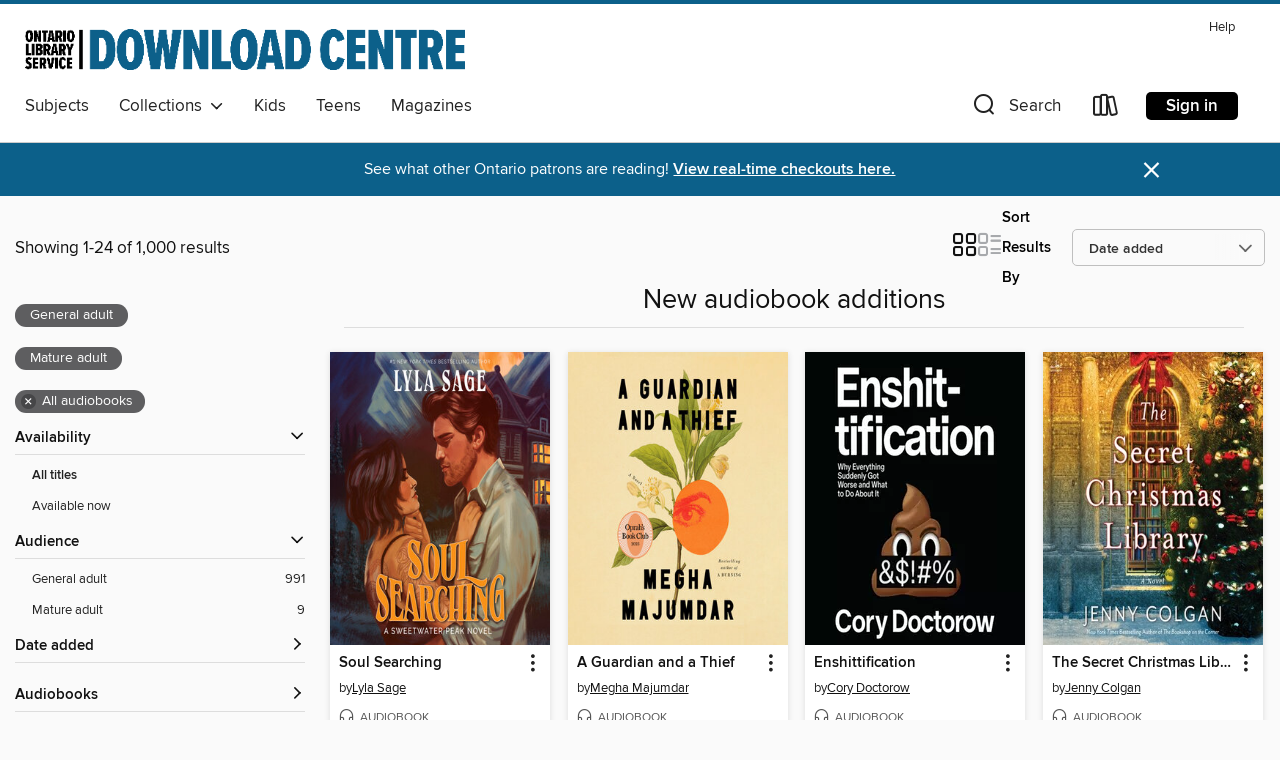

--- FILE ---
content_type: text/html; charset=utf-8
request_url: https://odmc.overdrive.com/odmc-caledon/content/collection/30672
body_size: 53219
content:
<!DOCTYPE html>
<html lang="en" dir="ltr" class="no-js">
    <head>
        
    
        
            
        
    

    <meta name="twitter:title" property="og:title" content="Ontario Library Service Consortium"/>
    <meta name="twitter:description" property="og:description" content="See the &quot;New audiobook additions&quot; collection from Ontario Library Service Consortium."/>
    <meta name="twitter:image" property="og:image" content="https://thunder.cdn.overdrive.com/logo-resized/1702?1617300446"/>
    <meta property="og:url" content="/odmc-caledon/content/collection/30672"/>
    <meta name="twitter:card" content="summary" />
    <meta property="og:site_name" content="Ontario Library Service Consortium" />
    <meta name="twitter:site" content="@OverDriveLibs" />
    <meta property="og:locale" content="en" />
    <meta name="description" content="See the &quot;New audiobook additions&quot; collection from Ontario Library Service Consortium." />

        <meta http-equiv="X-UA-Compatible" content="IE=edge,chrome=1">
<meta name="viewport" content="width=device-width, initial-scale=1.0 user-scalable=1">





    
        
        
            
        

        <title>New audiobook additions - Ontario Library Service Consortium - OverDrive</title>
    


<link rel='shortcut icon' type='image/x-icon' href='https://lightning.od-cdn.com/static/img/favicon.bb86d660d3929b5c0c65389d6a8e8aba.ico' />


    
        <meta name="twitter:title" property="og:title" content="Ontario Library Service Consortium"/>
        <meta name="twitter:description" property="og:description" content="Browse, borrow, and enjoy titles from the Ontario Library Service Consortium digital collection."/>
        <meta name="twitter:image" property="og:image" content="https://thunder.cdn.overdrive.com/logo-resized/1702?1617300446"/>
        <meta property="og:url" content="/odmc-caledon/content/collection/30672"/>
        <meta name="twitter:card" content="summary" />
        <meta property="og:site_name" content="Ontario Library Service Consortium" />
        <meta name="twitter:site" content="@OverDriveLibs" />
        <meta property="og:locale" content="en" />
        
    
<!-- iOS smart app banner -->
    <meta name="apple-itunes-app" content="app-id=1076402606" />
    <!-- Google Play app banner -->
    <link rel="manifest" href="https://lightning.od-cdn.com/static/manifest.ed71e3d923d287cd1dce64ae0d3cc8b8.json">
    <meta name="google-play-app" content="app-id=com.overdrive.mobile.android.libby" />
    <!-- Windows Store app banner -->
    <meta name="msApplication-ID" content="2FA138F6.LibbybyOverDrive" />
    <meta name="msApplication-PackageFamilyName" content="2FA138F6.LibbybyOverDrive_daecb9042jmvt" />


        <link rel="stylesheet" type="text/css" href="https://lightning.od-cdn.com/static/vendor.bundle.min.5eabf64aeb625aca9acda7ccc8bb0256.css" onerror="cdnError(this)" />
        <link rel="stylesheet" type="text/css" href="https://lightning.od-cdn.com/static/app.bundle.min.4269763e935b6a973ab766ab08a48646.css" onerror="cdnError(this)" />
        <link rel='shortcut icon' type='image/x-icon' href='https://lightning.od-cdn.com/static/img/favicon.bb86d660d3929b5c0c65389d6a8e8aba.ico' />

        
    <link rel="stylesheet" type="text/css" href="https://lightning.od-cdn.com/static/faceted-media.min.4cf2f9699e20c37ba2839a67bcf88d4d.css" />


        

<link rel="stylesheet" type="text/css" href="/assets/v3/css/7e409a0e368f5c518646083e38833a40/colors.css?primary=%23b2c1d1&primaryR=178&primaryG=193&primaryB=209&primaryFontColor=%23000&secondary=%230c608a&secondaryR=12&secondaryG=96&secondaryB=138&secondaryFontColor=%23fff&bannerIsSecondaryColor=false&defaultColor=%23222">

        <script>
    window.OverDrive = window.OverDrive || {};
    window.OverDrive.colors = {};
    window.OverDrive.colors.primary = "#b2c1d1";
    window.OverDrive.colors.secondary = "#0c608a";
    window.OverDrive.tenant = 379;
    window.OverDrive.libraryName = "Ontario Library Service Consortium";
    window.OverDrive.libraryKey = "odmc-caledon";
    window.OverDrive.allFeatures = "";
    window.OverDrive.libraryConfigurations = {"autocomplete":{"enabled":true},"content-holds":{"enabled":true},"getACard":{"enabled":false},"backToMainCollectionLink":{"enabled":true},"promoteLibby":{"enabled":true},"switchToLibby":{"enabled":true},"disableOdAppAccess":{"enabled":true},"bannerIsSecondaryColor":{"enabled":false},"lexileScores":{"enabled":true},"atosLevels":{"enabled":true},"gradeLevels":{"enabled":true},"interestLevels":{"enabled":true},"readingHistory":{"enabled":true},"reciprocalLending":{"enabled":true},"OzoneAuthentication":{"enabled":true},"Notifications":{"enabled":true},"kindleFooter":{"enabled":false},"kindleNav":{"enabled":false},"kindleLoanFormatLimit":{"enabled":false},"kindleSearchOffer":{"enabled":false},"kindleLoanOffer":{"enabled":false},"sampleOnlyMode":{},"luckyDayMenuLink":{"enabled":true},"disableWishlist":{"enabled":false},"simplifiedNavigationBar":{"enabled":false},"geo-idc":{"enabled":false},"libby-footer-promo":{"enabled":false}};
    window.OverDrive.mediaItems = {"5275230":{"reserveId":"019f6771-f074-4703-9e0e-3df323844423","subjects":[{"id":"26","name":"Fiction"},{"id":"49","name":"Literature"},{"id":"86","name":"Suspense"},{"id":"100","name":"Thriller"}],"bisacCodes":["FIC019000","FIC030000","FIC031080"],"bisac":[{"code":"FIC019000","description":"Fiction / Literary"},{"code":"FIC030000","description":"Fiction / Thrillers / Suspense"},{"code":"FIC031080","description":"Fiction / Thrillers / Psychological"}],"levels":[],"creators":[{"id":913989,"name":"Ruth Ware","role":"Author","sortName":"Ware, Ruth"},{"id":472742,"name":"Imogen Church","role":"Narrator","sortName":"Church, Imogen"}],"languages":[{"id":"en","name":"English"}],"isBundledChild":false,"ratings":{"maturityLevel":{"id":"generalcontent","name":"General content"},"naughtyScore":{"id":"GeneralContent","name":"General content"}},"constraints":{"isDisneyEulaRequired":false},"reviewCounts":{"premium":2,"publisherSupplier":0},"awards":[{"id":75,"description":"Audie Award Nominee","source":"Audio Publishers Association"}],"isAvailable":false,"isPreReleaseTitle":false,"estimatedReleaseDate":"2020-09-08T04:00:00Z","sample":{"href":"https://samples.overdrive.com/?crid=019f6771-f074-4703-9e0e-3df323844423&.epub-sample.overdrive.com"},"publisher":{"id":"36806","name":"Simon & Schuster"},"description":"<b>From Ruth Ware, the #1<i> New York Times </i>bestselling author of <i>In a Dark, Dark Wood</i>, <i>The Woman in Cabin 10</i>, <i>The Lying Game</i>, <i>The Death of Mrs. Westaway, </i>and <i>The Turn of the Key</i>, comes her highly...","availableCopies":0,"ownedCopies":2,"luckyDayAvailableCopies":0,"luckyDayOwnedCopies":0,"holdsCount":61,"holdsRatio":61,"estimatedWaitDays":868,"isFastlane":true,"availabilityType":"normal","isRecommendableToLibrary":true,"isOwned":true,"isHoldable":true,"isAdvantageFiltered":false,"visitorEligible":false,"juvenileEligible":false,"youngAdultEligible":false,"contentAccessLevels":0,"classifications":{},"type":{"id":"audiobook","name":"Audiobook"},"covers":{"cover150Wide":{"href":"https://img3.od-cdn.com/ImageType-150/5054-1/019/F67/71/{019F6771-F074-4703-9E0E-3DF323844423}Img150.jpg","height":200,"width":150,"primaryColor":{"hex":"#4A7E96","rgb":{"red":74,"green":126,"blue":150}},"isPlaceholderImage":false},"cover300Wide":{"href":"https://img1.od-cdn.com/ImageType-400/5054-1/019/F67/71/{019F6771-F074-4703-9E0E-3DF323844423}Img400.jpg","height":400,"width":300,"primaryColor":{"hex":"#4B8394","rgb":{"red":75,"green":131,"blue":148}},"isPlaceholderImage":false},"cover510Wide":{"href":"https://img3.od-cdn.com/ImageType-100/5054-1/{019F6771-F074-4703-9E0E-3DF323844423}Img100.jpg","height":680,"width":510,"primaryColor":{"hex":"#5C90A5","rgb":{"red":92,"green":144,"blue":165}},"isPlaceholderImage":false}},"id":"5275230","firstCreatorName":"Ruth Ware","firstCreatorId":913989,"firstCreatorSortName":"Ware, Ruth","title":"One by One","sortTitle":"One by One","starRating":3.2,"starRatingCount":76,"edition":"Unabridged","publishDate":"2020-09-08T00:00:00Z","publishDateText":"09/08/2020","formats":[{"identifiers":[{"type":"ISBN","value":"9781982155254"},{"type":"8","value":"simonandschuster_audio#9781982155254"}],"rights":[],"fileSize":378358174,"onSaleDateUtc":"2020-09-08T04:00:00+00:00","duration":"13:08:14","hasAudioSynchronizedText":false,"isBundleParent":false,"isbn":"9781982155254","bundledContent":[],"sample":{"href":"https://samples.overdrive.com/?crid=019f6771-f074-4703-9e0e-3df323844423&.epub-sample.overdrive.com"},"fulfillmentType":"bifocal","id":"audiobook-overdrive","name":"OverDrive Listen audiobook"},{"identifiers":[{"type":"ISBN","value":"9781982155254"},{"type":"8","value":"simonandschuster_audio#9781982155254"}],"rights":[],"fileSize":378391986,"onSaleDateUtc":"2020-09-08T04:00:00+00:00","partCount":11,"duration":"13:14:14","hasAudioSynchronizedText":false,"isBundleParent":false,"isbn":"9781982155254","bundledContent":[],"sample":{"href":"https://excerpts.cdn.overdrive.com/FormatType-425/5054-1/5275230-OneByOne.mp3"},"fulfillmentType":"odm","id":"audiobook-mp3","name":"MP3 audiobook"}],"publisherAccount":{"id":"18052","name":"Simon & Schuster - Audiobooks"}},"9849622":{"reserveId":"48676e02-4293-4f5e-a672-cf49283f062a","subjects":[{"id":"7","name":"Biography & Autobiography"},{"id":"56","name":"Music"},{"id":"111","name":"Nonfiction"}],"bisacCodes":["BIO004000","MUS035000","MUS050000"],"bisac":[{"code":"BIO004000","description":"Biography & Autobiography / Composers & Musicians"},{"code":"MUS035000","description":"Music / Genres & Styles / Rock"},{"code":"MUS050000","description":"Music / Individual Composer & Musician"}],"levels":[],"creators":[{"id":451063,"name":"Philip Norman","role":"Author","sortName":"Norman, Philip"},{"id":298518,"name":"David Holt","role":"Narrator","sortName":"Holt, David"}],"languages":[{"id":"en","name":"English"}],"isBundledChild":false,"ratings":{"maturityLevel":{"id":"generalcontent","name":"General content"},"naughtyScore":{"id":"GeneralContent","name":"General content"}},"constraints":{"isDisneyEulaRequired":false},"reviewCounts":{"premium":2,"publisherSupplier":0},"isAvailable":false,"isPreReleaseTitle":false,"estimatedReleaseDate":"2023-10-24T04:00:00Z","sample":{"href":"https://samples.overdrive.com/?crid=48676e02-4293-4f5e-a672-cf49283f062a&.epub-sample.overdrive.com"},"publisher":{"id":"36805","name":"Simon & Schuster Audio"},"subtitle":"The Reluctant Beatle","description":"<B>From the premiere Beatles biographer&#8212;author of the <I>New York Times</I> bestseller <I>John Lennon: The Life</I> and <I>Shout!: The Beatles in Their Generation</I>&#8212;a rare and \"absorbing biography\" (<I>Wall Street Journal</I>) of...","availableCopies":0,"ownedCopies":1,"luckyDayAvailableCopies":0,"luckyDayOwnedCopies":0,"holdsCount":2,"holdsRatio":2,"estimatedWaitDays":42,"isFastlane":true,"availabilityType":"normal","isRecommendableToLibrary":true,"isOwned":true,"isHoldable":true,"isAdvantageFiltered":false,"visitorEligible":false,"juvenileEligible":false,"youngAdultEligible":false,"contentAccessLevels":0,"classifications":{},"type":{"id":"audiobook","name":"Audiobook"},"covers":{"cover150Wide":{"href":"https://img3.od-cdn.com/ImageType-150/5054-1/{48676E02-4293-4F5E-A672-CF49283F062A}IMG150.JPG","height":200,"width":150,"primaryColor":{"hex":"#000000","rgb":{"red":0,"green":0,"blue":0}},"isPlaceholderImage":false},"cover300Wide":{"href":"https://img2.od-cdn.com/ImageType-400/5054-1/{48676E02-4293-4F5E-A672-CF49283F062A}IMG400.JPG","height":400,"width":300,"primaryColor":{"hex":"#000000","rgb":{"red":0,"green":0,"blue":0}},"isPlaceholderImage":false},"cover510Wide":{"href":"https://img1.od-cdn.com/ImageType-100/5054-1/{48676E02-4293-4F5E-A672-CF49283F062A}IMG100.JPG","height":680,"width":510,"primaryColor":{"hex":"#000000","rgb":{"red":0,"green":0,"blue":0}},"isPlaceholderImage":false}},"id":"9849622","firstCreatorName":"Philip Norman","firstCreatorId":451063,"firstCreatorSortName":"Norman, Philip","title":"George Harrison","sortTitle":"George Harrison The Reluctant Beatle","starRating":3.8,"starRatingCount":4,"edition":"Unabridged","publishDate":"2023-10-24T00:00:00Z","publishDateText":"10/24/2023","formats":[{"identifiers":[{"type":"ISBN","value":"9781797169460"}],"rights":[],"fileSize":471572264,"onSaleDateUtc":"2023-10-24T04:00:00+00:00","duration":"16:22:26","hasAudioSynchronizedText":false,"isBundleParent":false,"isbn":"9781797169460","bundledContent":[],"sample":{"href":"https://samples.overdrive.com/?crid=48676e02-4293-4f5e-a672-cf49283f062a&.epub-sample.overdrive.com"},"fulfillmentType":"bifocal","id":"audiobook-overdrive","name":"OverDrive Listen audiobook"},{"identifiers":[{"type":"ISBN","value":"9781797169460"}],"rights":[],"fileSize":471636676,"onSaleDateUtc":"2023-10-24T04:00:00+00:00","partCount":17,"duration":"16:29:19","hasAudioSynchronizedText":false,"isBundleParent":false,"isbn":"9781797169460","bundledContent":[],"fulfillmentType":"odm","id":"audiobook-mp3","name":"MP3 audiobook"}],"publisherAccount":{"id":"18052","name":"Simon & Schuster - Audiobooks"}},"9864404":{"reserveId":"7bfe4dd9-c763-49f5-807e-086d65a38f48","subjects":[{"id":"26","name":"Fiction"},{"id":"57","name":"Mystery"},{"id":"1224","name":"LGBTQIA+ (Fiction)"}],"bisacCodes":["FIC022070","FIC022100","FIC068000"],"bisac":[{"code":"FIC022070","description":"Fiction / Mystery & Detective / Cozy / General"},{"code":"FIC022100","description":"Fiction / Mystery & Detective / Amateur Sleuth"},{"code":"FIC068000","description":"Fiction / LGBTQ+ / General"}],"levels":[],"creators":[{"id":2989788,"name":"Mark Waddell","role":"Author","sortName":"Waddell, Mark"},{"id":1550098,"name":"Daniel Henning","role":"Narrator","sortName":"Henning, Daniel"}],"languages":[{"id":"en","name":"English"}],"imprint":{"id":"185095","name":"Tantor Media"},"isBundledChild":false,"ratings":{"maturityLevel":{"id":"generalcontent","name":"General content"},"naughtyScore":{"id":"GeneralContent","name":"General content"}},"constraints":{"isDisneyEulaRequired":false},"reviewCounts":{"premium":0,"publisherSupplier":0},"isAvailable":false,"isPreReleaseTitle":false,"estimatedReleaseDate":"2023-09-12T04:00:00Z","sample":{"href":"https://samples.overdrive.com/?crid=7bfe4dd9-c763-49f5-807e-086d65a38f48&.epub-sample.overdrive.com"},"publisher":{"id":"422389","name":"Tantor Media, Inc"},"series":"Crescent Cove Mystery","description":"Crescent Cove, a small hamlet on Vancouver Island, is the last place out-of-work investigative journalist Luke Tremblay ever wanted to see again. He used to spend summers here, until his family learned that he was gay and rejected him. Now,...","availableCopies":0,"ownedCopies":1,"luckyDayAvailableCopies":0,"luckyDayOwnedCopies":0,"holdsCount":0,"holdsRatio":0,"estimatedWaitDays":14,"isFastlane":false,"availabilityType":"normal","isRecommendableToLibrary":true,"isOwned":true,"isHoldable":true,"isAdvantageFiltered":false,"visitorEligible":false,"juvenileEligible":false,"youngAdultEligible":false,"contentAccessLevels":0,"classifications":{},"type":{"id":"audiobook","name":"Audiobook"},"covers":{"cover150Wide":{"href":"https://img2.od-cdn.com/ImageType-150/1219-1/{7BFE4DD9-C763-49F5-807E-086D65A38F48}IMG150.JPG","height":200,"width":150,"primaryColor":{"hex":"#A8B8DC","rgb":{"red":168,"green":184,"blue":220}},"isPlaceholderImage":false},"cover300Wide":{"href":"https://img1.od-cdn.com/ImageType-400/1219-1/{7BFE4DD9-C763-49F5-807E-086D65A38F48}IMG400.JPG","height":400,"width":300,"primaryColor":{"hex":"#AABADE","rgb":{"red":170,"green":186,"blue":222}},"isPlaceholderImage":false},"cover510Wide":{"href":"https://img1.od-cdn.com/ImageType-100/1219-1/{7BFE4DD9-C763-49F5-807E-086D65A38F48}IMG100.JPG","height":680,"width":510,"primaryColor":{"hex":"#ACBCE0","rgb":{"red":172,"green":188,"blue":224}},"isPlaceholderImage":false}},"id":"9864404","firstCreatorName":"Mark Waddell","firstCreatorId":2989788,"firstCreatorSortName":"Waddell, Mark","title":"The Body in the Back Garden","sortTitle":"Body in the Back Garden","starRating":2.6,"starRatingCount":14,"edition":"Unabridged","publishDate":"2023-09-12T00:00:00Z","publishDateText":"09/12/2023","formats":[{"identifiers":[{"type":"ISBN","value":"9798350859423"},{"type":"LibraryISBN","value":"9798350859430"}],"rights":[],"fileSize":226829163,"onSaleDateUtc":"2023-09-12T04:00:00+00:00","duration":"07:52:33","hasAudioSynchronizedText":false,"isBundleParent":false,"isbn":"9798350859430","bundledContent":[],"sample":{"href":"https://samples.overdrive.com/?crid=7bfe4dd9-c763-49f5-807e-086d65a38f48&.epub-sample.overdrive.com"},"fulfillmentType":"bifocal","id":"audiobook-overdrive","name":"OverDrive Listen audiobook"},{"identifiers":[{"type":"ISBN","value":"9798350859423"},{"type":"LibraryISBN","value":"9798350859430"}],"rights":[],"fileSize":226855324,"onSaleDateUtc":"2023-09-12T04:00:00+00:00","partCount":7,"duration":"07:54:31","hasAudioSynchronizedText":false,"isBundleParent":false,"isbn":"9798350859430","bundledContent":[],"fulfillmentType":"odm","id":"audiobook-mp3","name":"MP3 audiobook"}],"publisherAccount":{"id":"2858","name":"Tantor Media, Inc"},"detailedSeries":{"seriesId":1507247,"seriesName":"Crescent Cove Mystery","readingOrder":"1.0","rank":1}},"10477878":{"reserveId":"4945417b-9f78-4fbc-9cbb-ac34b9d60eee","subjects":[{"id":"26","name":"Fiction"},{"id":"49","name":"Literature"},{"id":"77","name":"Romance"},{"id":"123","name":"Humor (Fiction)"}],"bisacCodes":["FIC027250","FIC027290","FIC044000"],"bisac":[{"code":"FIC027250","description":"Fiction / Romance / Romantic Comedy"},{"code":"FIC027290","description":"Fiction / Romance / Holiday "},{"code":"FIC044000","description":"Fiction / Contemporary Women"}],"levels":[],"creators":[{"id":3028445,"name":"Holly Cassidy","role":"Author","sortName":"Cassidy, Holly"},{"id":385463,"name":"Amy Hall","role":"Narrator","sortName":"Hall, Amy"},{"id":3028445,"name":"Holly Cassidy","role":"Narrator","sortName":"Cassidy, Holly"}],"languages":[{"id":"en","name":"English"}],"isBundledChild":false,"ratings":{"maturityLevel":{"id":"generalcontent","name":"General content"},"naughtyScore":{"id":"GeneralContent","name":"General content"}},"constraints":{"isDisneyEulaRequired":false},"reviewCounts":{"premium":2,"publisherSupplier":0},"isAvailable":false,"isPreReleaseTitle":false,"estimatedReleaseDate":"2024-10-22T04:00:00Z","sample":{"href":"https://samples.overdrive.com/?crid=4945417b-9f78-4fbc-9cbb-ac34b9d60eee&.epub-sample.overdrive.com"},"publisher":{"id":"1686","name":"Books on Tape"},"description":"<b>From the author of <i>The Christmas Wager </i>comes a charming holiday rom com about a young, recently heartbroken woman who is tasked by her sister to complete Advent calendar challenges in the lead up to Christmas to reignite her belief in...","availableCopies":0,"ownedCopies":2,"luckyDayAvailableCopies":0,"luckyDayOwnedCopies":0,"holdsCount":8,"holdsRatio":4,"estimatedWaitDays":63,"isFastlane":false,"availabilityType":"normal","isRecommendableToLibrary":true,"isOwned":true,"isHoldable":true,"isAdvantageFiltered":false,"visitorEligible":false,"juvenileEligible":false,"youngAdultEligible":false,"contentAccessLevels":0,"classifications":{},"type":{"id":"audiobook","name":"Audiobook"},"covers":{"cover150Wide":{"href":"https://img1.od-cdn.com/ImageType-150/1191-1/{4945417B-9F78-4FBC-9CBB-AC34B9D60EEE}IMG150.JPG","height":200,"width":150,"primaryColor":{"hex":"#20C7F4","rgb":{"red":32,"green":199,"blue":244}},"isPlaceholderImage":false},"cover300Wide":{"href":"https://img2.od-cdn.com/ImageType-400/1191-1/{4945417B-9F78-4FBC-9CBB-AC34B9D60EEE}IMG400.JPG","height":400,"width":300,"primaryColor":{"hex":"#20C7F4","rgb":{"red":32,"green":199,"blue":244}},"isPlaceholderImage":false},"cover510Wide":{"href":"https://img1.od-cdn.com/ImageType-100/1191-1/{4945417B-9F78-4FBC-9CBB-AC34B9D60EEE}IMG100.JPG","height":680,"width":510,"primaryColor":{"hex":"#20C7F4","rgb":{"red":32,"green":199,"blue":244}},"isPlaceholderImage":false}},"id":"10477878","firstCreatorName":"Holly Cassidy","firstCreatorId":3028445,"firstCreatorSortName":"Cassidy, Holly","title":"The Christmas Countdown","sortTitle":"Christmas Countdown","starRating":2.7,"starRatingCount":3,"edition":"Unabridged","publishDate":"2024-10-22T00:00:00Z","publishDateText":"10/22/2024","formats":[{"identifiers":[{"type":"ISBN","value":"9780593912171"}],"rights":[],"fileSize":240198558,"onSaleDateUtc":"2024-10-22T04:00:00+00:00","duration":"08:20:24","hasAudioSynchronizedText":false,"isBundleParent":false,"isbn":"9780593912171","bundledContent":[],"sample":{"href":"https://samples.overdrive.com/?crid=4945417b-9f78-4fbc-9cbb-ac34b9d60eee&.epub-sample.overdrive.com"},"fulfillmentType":"bifocal","id":"audiobook-overdrive","name":"OverDrive Listen audiobook"},{"identifiers":[{"type":"ISBN","value":"9780593912171"}],"rights":[],"fileSize":240226128,"onSaleDateUtc":"2024-10-22T04:00:00+00:00","partCount":8,"duration":"08:23:20","hasAudioSynchronizedText":false,"isBundleParent":false,"isbn":"9780593912171","bundledContent":[],"fulfillmentType":"odm","id":"audiobook-mp3","name":"MP3 audiobook"}],"publisherAccount":{"id":"2792","name":"Books on Tape"}},"11170685":{"reserveId":"79c42726-45bc-4a7b-94bf-ed1ab423bd54","subjects":[{"id":"59","name":"Nature"},{"id":"71","name":"Psychology"},{"id":"79","name":"Science"},{"id":"111","name":"Nonfiction"}],"bisacCodes":["NAT001000","PSY054000","SCI070060"],"bisac":[{"code":"NAT001000","description":"Nature / Animals / General"},{"code":"PSY054000","description":"Psychology / Animal & Comparative Psychology"},{"code":"SCI070060","description":"Science / Life Sciences / Zoology / Ethology (Animal Behavior)"}],"levels":[],"creators":[{"id":3466261,"name":"Susana Monsó","role":"Author","sortName":"Monsó, Susana"},{"id":505042,"name":"Mark Rowlands","role":"Author of introduction, etc.","sortName":"Rowlands, Mark"},{"id":1881204,"name":"Lisa S. Ware","role":"Narrator","sortName":"Ware, Lisa S."}],"languages":[{"id":"en","name":"English"}],"imprint":{"id":"185095","name":"Tantor Media"},"isBundledChild":false,"ratings":{"maturityLevel":{"id":"generalcontent","name":"General content"},"naughtyScore":{"id":"GeneralContent","name":"General content"}},"constraints":{"isDisneyEulaRequired":false},"reviewCounts":{"premium":1,"publisherSupplier":0},"isAvailable":false,"isPreReleaseTitle":false,"estimatedReleaseDate":"2024-10-15T04:00:00Z","sample":{"href":"https://samples.overdrive.com/?crid=79c42726-45bc-4a7b-94bf-ed1ab423bd54&.epub-sample.overdrive.com"},"publisher":{"id":"422389","name":"Tantor Media, Inc"},"subtitle":"How Animals Understand Death","description":"When the opossum feels threatened, she becomes paralyzed. Her body temperature plummets, her breathing and heart rates drop to a minimum, and her glands simulate the smell of a putrefying corpse. <I>Playing Possum</I> explores what the opossum...","availableCopies":0,"ownedCopies":1,"luckyDayAvailableCopies":0,"luckyDayOwnedCopies":0,"holdsCount":0,"holdsRatio":0,"estimatedWaitDays":14,"isFastlane":false,"availabilityType":"normal","isRecommendableToLibrary":true,"isOwned":true,"isHoldable":true,"isAdvantageFiltered":false,"visitorEligible":false,"juvenileEligible":false,"youngAdultEligible":false,"contentAccessLevels":0,"classifications":{},"type":{"id":"audiobook","name":"Audiobook"},"covers":{"cover150Wide":{"href":"https://img2.od-cdn.com/ImageType-150/1219-1/{79C42726-45BC-4A7B-94BF-ED1AB423BD54}IMG150.JPG","height":200,"width":150,"primaryColor":{"hex":"#F3A8BD","rgb":{"red":243,"green":168,"blue":189}},"isPlaceholderImage":false},"cover300Wide":{"href":"https://img1.od-cdn.com/ImageType-400/1219-1/{79C42726-45BC-4A7B-94BF-ED1AB423BD54}IMG400.JPG","height":400,"width":300,"primaryColor":{"hex":"#F3A8BD","rgb":{"red":243,"green":168,"blue":189}},"isPlaceholderImage":false},"cover510Wide":{"href":"https://img3.od-cdn.com/ImageType-100/1219-1/{79C42726-45BC-4A7B-94BF-ED1AB423BD54}IMG100.JPG","height":680,"width":510,"primaryColor":{"hex":"#F3A8BD","rgb":{"red":243,"green":168,"blue":189}},"isPlaceholderImage":false}},"id":"11170685","firstCreatorName":"Susana Monsó","firstCreatorId":3466261,"firstCreatorSortName":"Monsó, Susana","title":"Playing Possum","sortTitle":"Playing Possum How Animals Understand Death","starRating":3.5,"starRatingCount":6,"edition":"Unabridged","publishDate":"2024-10-15T00:00:00Z","publishDateText":"10/15/2024","formats":[{"identifiers":[{"type":"ISBN","value":"9798855577051"}],"rights":[],"fileSize":206144288,"onSaleDateUtc":"2024-10-15T04:00:00+00:00","duration":"07:09:27","hasAudioSynchronizedText":false,"isBundleParent":false,"isbn":"9798855577051","bundledContent":[],"sample":{"href":"https://samples.overdrive.com/?crid=79c42726-45bc-4a7b-94bf-ed1ab423bd54&.epub-sample.overdrive.com"},"fulfillmentType":"bifocal","id":"audiobook-overdrive","name":"OverDrive Listen audiobook"},{"identifiers":[{"type":"ISBN","value":"9798855577051"}],"rights":[],"fileSize":206172534,"onSaleDateUtc":"2024-10-15T04:00:00+00:00","partCount":8,"duration":"07:13:24","hasAudioSynchronizedText":false,"isBundleParent":false,"isbn":"9798855577051","bundledContent":[],"fulfillmentType":"odm","id":"audiobook-mp3","name":"MP3 audiobook"}],"publisherAccount":{"id":"2858","name":"Tantor Media, Inc"}},"11299701":{"reserveId":"de18bc9a-5ca1-4149-a392-93c4b52c1eb2","subjects":[{"id":"24","name":"Fantasy"},{"id":"26","name":"Fiction"},{"id":"41","name":"African American Fiction"},{"id":"49","name":"Literature"}],"bisacCodes":["FIC009020","FIC043000","FIC049000"],"bisac":[{"code":"FIC009020","description":"Fiction / Fantasy / Epic"},{"code":"FIC043000","description":"Fiction / Coming of Age"},{"code":"FIC049000","description":"Fiction / African American & Black / General"}],"levels":[],"creators":[{"id":3740008,"name":"Chinaza Bado","role":"Author","sortName":"Bado, Chinaza"},{"id":559589,"name":"Adenrele Ojo","role":"Narrator","sortName":"Ojo, Adenrele"}],"languages":[{"id":"en","name":"English"}],"imprint":{"id":"6576","name":"Harper Voyager"},"isBundledChild":false,"ratings":{"maturityLevel":{"id":"generalcontent","name":"General content"},"naughtyScore":{"id":"GeneralContent","name":"General content"}},"constraints":{"isDisneyEulaRequired":false},"reviewCounts":{"premium":0,"publisherSupplier":0},"isAvailable":false,"isPreReleaseTitle":false,"estimatedReleaseDate":"2025-07-29T04:00:00Z","sample":{"href":"https://samples.overdrive.com/?crid=de18bc9a-5ca1-4149-a392-93c4b52c1eb2&.epub-sample.overdrive.com"},"publisher":{"id":"582","name":"HarperCollins"},"subtitle":"A Novel","series":"Birth of a Dynasty","description":"<p><strong>Combining the political intrigue of She Who Became the Sun with the gorgeous world-building of Children of Blood and Bone, Birth of a Dynasty is the start of a thrilling epic fantasy trilogy centered around three families' fight for...","availableCopies":0,"ownedCopies":1,"luckyDayAvailableCopies":0,"luckyDayOwnedCopies":0,"holdsCount":0,"holdsRatio":0,"estimatedWaitDays":14,"isFastlane":false,"availabilityType":"normal","isRecommendableToLibrary":true,"isOwned":true,"isHoldable":true,"isAdvantageFiltered":false,"visitorEligible":false,"juvenileEligible":false,"youngAdultEligible":false,"contentAccessLevels":0,"classifications":{},"type":{"id":"audiobook","name":"Audiobook"},"covers":{"cover150Wide":{"href":"https://img3.od-cdn.com/ImageType-150/0293-1/{DE18BC9A-5CA1-4149-A392-93C4B52C1EB2}IMG150.JPG","height":200,"width":150,"primaryColor":{"hex":"#1E4743","rgb":{"red":30,"green":71,"blue":67}},"isPlaceholderImage":false},"cover300Wide":{"href":"https://img2.od-cdn.com/ImageType-400/0293-1/{DE18BC9A-5CA1-4149-A392-93C4B52C1EB2}IMG400.JPG","height":400,"width":300,"primaryColor":{"hex":"#1A2C2C","rgb":{"red":26,"green":44,"blue":44}},"isPlaceholderImage":false},"cover510Wide":{"href":"https://img3.od-cdn.com/ImageType-100/0293-1/{DE18BC9A-5CA1-4149-A392-93C4B52C1EB2}IMG100.JPG","height":680,"width":510,"primaryColor":{"hex":"#080000","rgb":{"red":8,"green":0,"blue":0}},"isPlaceholderImage":false}},"id":"11299701","firstCreatorName":"Chinaza Bado","firstCreatorId":3740008,"firstCreatorSortName":"Bado, Chinaza","title":"Birth of a Dynasty","sortTitle":"Birth of a Dynasty A Novel","edition":"Unabridged","publishDate":"2025-07-29T00:00:00Z","publishDateText":"07/29/2025","formats":[{"identifiers":[{"type":"ISBN","value":"9780063397644"}],"rights":[],"fileSize":376243710,"onSaleDateUtc":"2025-07-29T04:00:00+00:00","duration":"13:03:49","hasAudioSynchronizedText":false,"isBundleParent":true,"isbn":"9780063397644","bundledContent":[{"titleId":11903816},{"titleId":11903816}],"sample":{"href":"https://samples.overdrive.com/?crid=de18bc9a-5ca1-4149-a392-93c4b52c1eb2&.epub-sample.overdrive.com"},"fulfillmentType":"bifocal","id":"audiobook-overdrive","name":"OverDrive Listen audiobook"},{"identifiers":[{"type":"ISBN","value":"9780063397644"}],"rights":[],"fileSize":376396038,"onSaleDateUtc":"2025-07-29T04:00:00+00:00","partCount":44,"duration":"13:03:31","hasAudioSynchronizedText":false,"isBundleParent":true,"isbn":"9780063397644","bundledContent":[{"titleId":11903816},{"titleId":11903816}],"fulfillmentType":"odm","id":"audiobook-mp3","name":"MP3 audiobook"}],"publisherAccount":{"id":"436","name":"HarperCollins Publishers Inc."},"detailedSeries":{"seriesId":2148907,"seriesName":"Birth of a Dynasty","readingOrder":"1","rank":1}},"11462916":{"reserveId":"c18279f2-3eb1-4c13-8385-aa28cc677e03","subjects":[{"id":"13","name":"Computer Technology"},{"id":"83","name":"Sociology"},{"id":"111","name":"Nonfiction"}],"bisacCodes":["COM060140","COM079000","SOC022000"],"bisac":[{"code":"COM060140","description":"Computers / Web / Social Media"},{"code":"COM079000","description":"Computers / Social Aspects / General"},{"code":"SOC022000","description":"Social Science / Popular Culture"}],"levels":[],"creators":[{"id":411244,"name":"Cory Doctorow","role":"Author","sortName":"Doctorow, Cory"},{"id":411244,"name":"Cory Doctorow","role":"Narrator","sortName":"Doctorow, Cory"}],"languages":[{"id":"en","name":"English"}],"isBundledChild":false,"ratings":{"maturityLevel":{"id":"generalcontent","name":"General content"},"naughtyScore":{"id":"GeneralContent","name":"General content"}},"constraints":{"isDisneyEulaRequired":false},"reviewCounts":{"premium":0,"publisherSupplier":0},"isAvailable":false,"isPreReleaseTitle":false,"estimatedReleaseDate":"2025-10-07T04:00:00Z","sample":{"href":"https://samples.overdrive.com/?crid=c18279f2-3eb1-4c13-8385-aa28cc677e03&.epub-sample.overdrive.com"},"publisher":{"id":"2166","name":"Macmillan Audio"},"subtitle":"Why Everything Suddenly Got Worse and What to Do About It","description":"<p><b>Enshittification: it's not just you&#8212;the internet sucks now. Here's why, and here's how we can disenshittify it.</b><br>We're living through the Enshittocene, the Great Enshittening, a time in which the services that matter to us, that...","availableCopies":0,"ownedCopies":1,"luckyDayAvailableCopies":0,"luckyDayOwnedCopies":0,"holdsCount":4,"holdsRatio":4,"estimatedWaitDays":70,"isFastlane":false,"availabilityType":"normal","isRecommendableToLibrary":true,"isOwned":true,"isHoldable":true,"isAdvantageFiltered":false,"visitorEligible":false,"juvenileEligible":false,"youngAdultEligible":false,"contentAccessLevels":0,"classifications":{},"type":{"id":"audiobook","name":"Audiobook"},"covers":{"cover150Wide":{"href":"https://img3.od-cdn.com/ImageType-150/1493-1/{C18279F2-3EB1-4C13-8385-AA28CC677E03}IMG150.JPG","height":200,"width":150,"primaryColor":{"hex":"#020607","rgb":{"red":2,"green":6,"blue":7}},"isPlaceholderImage":false},"cover300Wide":{"href":"https://img2.od-cdn.com/ImageType-400/1493-1/{C18279F2-3EB1-4C13-8385-AA28CC677E03}IMG400.JPG","height":400,"width":300,"primaryColor":{"hex":"#020607","rgb":{"red":2,"green":6,"blue":7}},"isPlaceholderImage":false},"cover510Wide":{"href":"https://img1.od-cdn.com/ImageType-100/1493-1/{C18279F2-3EB1-4C13-8385-AA28CC677E03}IMG100.JPG","height":680,"width":510,"primaryColor":{"hex":"#020607","rgb":{"red":2,"green":6,"blue":7}},"isPlaceholderImage":false}},"id":"11462916","firstCreatorName":"Cory Doctorow","firstCreatorId":411244,"firstCreatorSortName":"Doctorow, Cory","title":"Enshittification","sortTitle":"Enshittification Why Everything Suddenly Got Worse and What to Do About It","edition":"Unabridged","publishDate":"2025-10-07T00:00:00Z","publishDateText":"10/07/2025","formats":[{"identifiers":[{"type":"ISBN","value":"9781250417602"}],"rights":[],"fileSize":296564518,"onSaleDateUtc":"2025-10-07T04:00:00+00:00","duration":"10:17:49","hasAudioSynchronizedText":false,"isBundleParent":false,"isbn":"9781250417602","bundledContent":[],"sample":{"href":"https://samples.overdrive.com/?crid=c18279f2-3eb1-4c13-8385-aa28cc677e03&.epub-sample.overdrive.com"},"fulfillmentType":"bifocal","id":"audiobook-overdrive","name":"OverDrive Listen audiobook"},{"identifiers":[{"type":"ISBN","value":"9781250417602"}],"rights":[],"fileSize":296698458,"onSaleDateUtc":"2025-10-07T04:00:00+00:00","partCount":37,"duration":"10:17:30","hasAudioSynchronizedText":false,"isBundleParent":false,"isbn":"9781250417602","bundledContent":[],"fulfillmentType":"odm","id":"audiobook-mp3","name":"MP3 audiobook"}],"publisherAccount":{"id":"3606","name":"Macmillan Audio"}},"11531441":{"reserveId":"45fb38aa-05ab-4d36-90ce-ef729db8cd19","subjects":[{"id":"26","name":"Fiction"},{"id":"49","name":"Literature"}],"bisacCodes":["FIC044000","FIC058000","FIC121000"],"bisac":[{"code":"FIC044000","description":"Fiction / Contemporary Women"},{"code":"FIC058000","description":"Fiction / Holidays"},{"code":"FIC121000","description":"Fiction / World Literature / Scotland / General"}],"levels":[],"creators":[{"id":293011,"name":"Jenny Colgan","role":"Author","sortName":"Colgan, Jenny"},{"id":828439,"name":"Eilidh Beaton","role":"Narrator","sortName":"Beaton, Eilidh"}],"languages":[{"id":"en","name":"English"}],"imprint":{"id":"6569","name":"William Morrow Paperbacks"},"isBundledChild":false,"ratings":{"maturityLevel":{"id":"generalcontent","name":"General content"},"naughtyScore":{"id":"GeneralContent","name":"General content"}},"constraints":{"isDisneyEulaRequired":false},"reviewCounts":{"premium":0,"publisherSupplier":0},"isAvailable":false,"isPreReleaseTitle":false,"estimatedReleaseDate":"2025-10-14T04:00:00Z","sample":{"href":"https://samples.overdrive.com/?crid=45fb38aa-05ab-4d36-90ce-ef729db8cd19&.epub-sample.overdrive.com"},"publisher":{"id":"582","name":"HarperCollins"},"subtitle":"A Novel","description":"<p><strong>A new holiday story set in the Scottish Highlands to warm booklovers' hearts by Jenny Colgan, New York Times bestselling author of Midnight at the Christmas Bookshop.</strong></p><p>Mirren Sutherland stumbled into a career as an...","availableCopies":0,"ownedCopies":2,"luckyDayAvailableCopies":0,"luckyDayOwnedCopies":0,"holdsCount":20,"holdsRatio":10,"estimatedWaitDays":147,"isFastlane":false,"availabilityType":"normal","isRecommendableToLibrary":true,"isOwned":true,"isHoldable":true,"isAdvantageFiltered":false,"visitorEligible":false,"juvenileEligible":false,"youngAdultEligible":false,"contentAccessLevels":0,"classifications":{},"type":{"id":"audiobook","name":"Audiobook"},"covers":{"cover150Wide":{"href":"https://img3.od-cdn.com/ImageType-150/0293-1/{45FB38AA-05AB-4D36-90CE-EF729DB8CD19}IMG150.JPG","height":200,"width":150,"primaryColor":{"hex":"#C68531","rgb":{"red":198,"green":133,"blue":49}},"isPlaceholderImage":false},"cover300Wide":{"href":"https://img2.od-cdn.com/ImageType-400/0293-1/{45FB38AA-05AB-4D36-90CE-EF729DB8CD19}IMG400.JPG","height":400,"width":300,"primaryColor":{"hex":"#CF913A","rgb":{"red":207,"green":145,"blue":58}},"isPlaceholderImage":false},"cover510Wide":{"href":"https://img2.od-cdn.com/ImageType-100/0293-1/{45FB38AA-05AB-4D36-90CE-EF729DB8CD19}IMG100.JPG","height":680,"width":510,"primaryColor":{"hex":"#C28630","rgb":{"red":194,"green":134,"blue":48}},"isPlaceholderImage":false}},"id":"11531441","firstCreatorName":"Jenny Colgan","firstCreatorId":293011,"firstCreatorSortName":"Colgan, Jenny","title":"The Secret Christmas Library","sortTitle":"Secret Christmas Library A Novel","edition":"Unabridged","publishDate":"2025-10-14T00:00:00Z","publishDateText":"10/14/2025","formats":[{"identifiers":[{"type":"ISBN","value":"9780063437364"}],"rights":[],"fileSize":296168763,"onSaleDateUtc":"2025-10-14T04:00:00+00:00","duration":"10:16:59","hasAudioSynchronizedText":false,"isBundleParent":false,"isbn":"9780063437364","bundledContent":[],"sample":{"href":"https://samples.overdrive.com/?crid=45fb38aa-05ab-4d36-90ce-ef729db8cd19&.epub-sample.overdrive.com"},"fulfillmentType":"bifocal","id":"audiobook-overdrive","name":"OverDrive Listen audiobook"},{"identifiers":[{"type":"ISBN","value":"9780063437364"}],"rights":[],"fileSize":296356171,"onSaleDateUtc":"2025-10-14T04:00:00+00:00","partCount":53,"duration":"10:16:35","hasAudioSynchronizedText":false,"isBundleParent":false,"isbn":"9780063437364","bundledContent":[],"fulfillmentType":"odm","id":"audiobook-mp3","name":"MP3 audiobook"}],"publisherAccount":{"id":"436","name":"HarperCollins Publishers Inc."}},"11568377":{"reserveId":"2f0382ca-8c03-4232-98b7-3ab7139b818a","subjects":[{"id":"7","name":"Biography & Autobiography"},{"id":"111","name":"Nonfiction"}],"bisacCodes":["BIO007000","BIO022000","BIO026000"],"bisac":[{"code":"BIO007000","description":"Biography & Autobiography / Literary"},{"code":"BIO022000","description":"Biography & Autobiography / Women"},{"code":"BIO026000","description":"BIOGRAPHY & AUTOBIOGRAPHY / Memoirs"}],"levels":[],"creators":[{"id":488183,"name":"Margaret Atwood","role":"Author","sortName":"Atwood, Margaret"},{"id":488183,"name":"Margaret Atwood","role":"Narrator","sortName":"Atwood, Margaret"}],"languages":[{"id":"en","name":"English"}],"isBundledChild":false,"ratings":{"maturityLevel":{"id":"generalcontent","name":"General content"},"naughtyScore":{"id":"GeneralContent","name":"General content"}},"constraints":{"isDisneyEulaRequired":false},"reviewCounts":{"premium":1,"publisherSupplier":0},"isAvailable":false,"isPreReleaseTitle":false,"estimatedReleaseDate":"2025-11-04T05:00:00Z","sample":{"href":"https://samples.overdrive.com/?crid=2f0382ca-8c03-4232-98b7-3ab7139b818a&.epub-sample.overdrive.com"},"publisher":{"id":"159833","name":"McClelland & Stewart"},"subtitle":"A Memoir of Sorts","description":"<b>How does one of the greatest storytellers of our time write her own life? The long-awaited memoir from one of our most lauded and influential cultural figures.<br></b><br><i>&ldquo;Every writer is at least two beings: the one who lives, and...","availableCopies":0,"ownedCopies":2,"luckyDayAvailableCopies":0,"luckyDayOwnedCopies":0,"holdsCount":27,"holdsRatio":14,"estimatedWaitDays":196,"isFastlane":false,"availabilityType":"normal","isRecommendableToLibrary":true,"isOwned":true,"isHoldable":true,"isAdvantageFiltered":false,"visitorEligible":false,"juvenileEligible":false,"youngAdultEligible":false,"contentAccessLevels":0,"classifications":{},"type":{"id":"audiobook","name":"Audiobook"},"covers":{"cover150Wide":{"href":"https://img3.od-cdn.com/ImageType-150/1191-1/{2F0382CA-8C03-4232-98B7-3AB7139B818A}IMG150.JPG","height":200,"width":150,"primaryColor":{"hex":"#7E7975","rgb":{"red":126,"green":121,"blue":117}},"isPlaceholderImage":false},"cover300Wide":{"href":"https://img2.od-cdn.com/ImageType-400/1191-1/{2F0382CA-8C03-4232-98B7-3AB7139B818A}IMG400.JPG","height":400,"width":300,"primaryColor":{"hex":"#7E7975","rgb":{"red":126,"green":121,"blue":117}},"isPlaceholderImage":false},"cover510Wide":{"href":"https://img3.od-cdn.com/ImageType-100/1191-1/{2F0382CA-8C03-4232-98B7-3AB7139B818A}IMG100.JPG","height":680,"width":510,"primaryColor":{"hex":"#7E7975","rgb":{"red":126,"green":121,"blue":117}},"isPlaceholderImage":false}},"id":"11568377","firstCreatorName":"Margaret Atwood","firstCreatorId":488183,"firstCreatorSortName":"Atwood, Margaret","title":"Book of Lives","sortTitle":"Book of Lives A Memoir of Sorts","edition":"Unabridged","publishDate":"2025-11-04T00:00:00Z","publishDateText":"11/04/2025","formats":[{"identifiers":[{"type":"ISBN","value":"9780771028700"}],"rights":[],"fileSize":737522700,"onSaleDateUtc":"2025-11-04T05:00:00+00:00","duration":"25:36:28","hasAudioSynchronizedText":false,"isBundleParent":true,"isbn":"9780771028700","bundledContent":[{"titleId":12480228},{"titleId":12480228}],"sample":{"href":"https://samples.overdrive.com/?crid=2f0382ca-8c03-4232-98b7-3ab7139b818a&.epub-sample.overdrive.com"},"fulfillmentType":"bifocal","id":"audiobook-overdrive","name":"OverDrive Listen audiobook"},{"identifiers":[{"type":"ISBN","value":"9780771028700"}],"rights":[],"fileSize":737683979,"onSaleDateUtc":"2025-11-04T05:00:00+00:00","partCount":46,"duration":"25:36:08","hasAudioSynchronizedText":false,"isBundleParent":true,"isbn":"9780771028700","bundledContent":[{"titleId":12480228},{"titleId":12480228}],"fulfillmentType":"odm","id":"audiobook-mp3","name":"MP3 audiobook"}],"publisherAccount":{"id":"2792","name":"Books on Tape"}},"11597493":{"reserveId":"fca05f28-561e-4926-a23c-d9c2509fa2e9","subjects":[{"id":"24","name":"Fantasy"},{"id":"26","name":"Fiction"},{"id":"123","name":"Humor (Fiction)"},{"id":"1224","name":"LGBTQIA+ (Fiction)"}],"bisacCodes":["FIC009010","FIC060000","FIC068000"],"bisac":[{"code":"FIC009010","description":"Fiction / Fantasy / Contemporary"},{"code":"FIC060000","description":"FICTION / Humorous / Dark Humor"},{"code":"FIC068000","description":"Fiction / LGBTQ+ / General"}],"levels":[],"creators":[{"id":2989788,"name":"Mark Waddell","role":"Author","sortName":"Waddell, Mark"},{"id":978817,"name":"Pete Cross","role":"Narrator","sortName":"Cross, Pete"}],"languages":[{"id":"en","name":"English"}],"isBundledChild":false,"ratings":{"maturityLevel":{"id":"generalcontent","name":"General content"},"naughtyScore":{"id":"GeneralContent","name":"General content"}},"constraints":{"isDisneyEulaRequired":false},"reviewCounts":{"premium":0,"publisherSupplier":0},"isAvailable":false,"isPreReleaseTitle":false,"estimatedReleaseDate":"2025-10-07T04:00:00Z","sample":{"href":"https://samples.overdrive.com/?crid=fca05f28-561e-4926-a23c-d9c2509fa2e9&.epub-sample.overdrive.com"},"publisher":{"id":"1686","name":"Books on Tape"},"description":"<b>WARNING! Under no circumstances must employees strike a deal with unauthorized personnel on Dark Enterprises property. Such behavior may result in death&hellip;or the end of the world.</b><br>Colin is a low-level employee at Dark Enterprises,...","availableCopies":0,"ownedCopies":1,"luckyDayAvailableCopies":0,"luckyDayOwnedCopies":0,"holdsCount":0,"holdsRatio":0,"estimatedWaitDays":14,"isFastlane":false,"availabilityType":"normal","isRecommendableToLibrary":true,"isOwned":true,"isHoldable":true,"isAdvantageFiltered":false,"visitorEligible":false,"juvenileEligible":false,"youngAdultEligible":false,"contentAccessLevels":0,"classifications":{},"type":{"id":"audiobook","name":"Audiobook"},"covers":{"cover150Wide":{"href":"https://img1.od-cdn.com/ImageType-150/1191-1/{FCA05F28-561E-4926-A23C-D9C2509FA2E9}IMG150.JPG","height":200,"width":150,"primaryColor":{"hex":"#F8EBE3","rgb":{"red":248,"green":235,"blue":227}},"isPlaceholderImage":false},"cover300Wide":{"href":"https://img2.od-cdn.com/ImageType-400/1191-1/{FCA05F28-561E-4926-A23C-D9C2509FA2E9}IMG400.JPG","height":400,"width":300,"primaryColor":{"hex":"#F7EAE2","rgb":{"red":247,"green":234,"blue":226}},"isPlaceholderImage":false},"cover510Wide":{"href":"https://img3.od-cdn.com/ImageType-100/1191-1/{FCA05F28-561E-4926-A23C-D9C2509FA2E9}IMG100.JPG","height":680,"width":510,"primaryColor":{"hex":"#F8EBE3","rgb":{"red":248,"green":235,"blue":227}},"isPlaceholderImage":false}},"id":"11597493","firstCreatorName":"Mark Waddell","firstCreatorId":2989788,"firstCreatorSortName":"Waddell, Mark","title":"Colin Gets Promoted and Dooms the World","sortTitle":"Colin Gets Promoted and Dooms the World","edition":"Unabridged","publishDate":"2025-10-07T00:00:00Z","publishDateText":"10/07/2025","formats":[{"identifiers":[{"type":"ISBN","value":"9798217164066"}],"rights":[],"fileSize":324947077,"onSaleDateUtc":"2025-10-07T04:00:00+00:00","duration":"11:16:57","hasAudioSynchronizedText":false,"isBundleParent":false,"isbn":"9798217164066","bundledContent":[],"sample":{"href":"https://samples.overdrive.com/?crid=fca05f28-561e-4926-a23c-d9c2509fa2e9&.epub-sample.overdrive.com"},"fulfillmentType":"bifocal","id":"audiobook-overdrive","name":"OverDrive Listen audiobook"},{"identifiers":[{"type":"ISBN","value":"9798217164066"}],"rights":[],"fileSize":325078057,"onSaleDateUtc":"2025-10-07T04:00:00+00:00","partCount":37,"duration":"11:16:39","hasAudioSynchronizedText":false,"isBundleParent":false,"isbn":"9798217164066","bundledContent":[],"fulfillmentType":"odm","id":"audiobook-mp3","name":"MP3 audiobook"}],"publisherAccount":{"id":"2792","name":"Books on Tape"}},"11597567":{"reserveId":"037a105b-7fe7-46c2-be0e-7e5661062664","subjects":[{"id":"26","name":"Fiction"},{"id":"49","name":"Literature"},{"id":"77","name":"Romance"}],"bisacCodes":["FIC027020","FIC027290","FIC082000"],"bisac":[{"code":"FIC027020","description":"Fiction / Romance / Contemporary"},{"code":"FIC027290","description":"Fiction / Romance / Holiday "},{"code":"FIC082000","description":"Fiction / Own Voices"}],"levels":[],"creators":[{"id":1778148,"name":"Farah Heron","role":"Author","sortName":"Heron, Farah"},{"id":185131,"name":"Soneela Nankani","role":"Narrator","sortName":"Nankani, Soneela"}],"languages":[{"id":"en","name":"English"}],"imprint":{"id":"9103","name":"Forever"},"isBundledChild":false,"ratings":{"maturityLevel":{"id":"generalcontent","name":"General content"},"naughtyScore":{"id":"GeneralContent","name":"General content"}},"constraints":{"isDisneyEulaRequired":false},"reviewCounts":{"premium":2,"publisherSupplier":0},"isAvailable":false,"isPreReleaseTitle":false,"estimatedReleaseDate":"2025-10-21T04:00:00Z","sample":{"href":"https://samples.overdrive.com/?crid=037a105b-7fe7-46c2-be0e-7e5661062664&.epub-sample.overdrive.com"},"publisher":{"id":"34375","name":"Hachette Audio"},"description":"<P><B>The highly acclaimed author of <I>Accidentally Engaged</I> delivers a heartwarming holiday romance, full of grumpy/sunshine vibes.</B><BR /> There are two things that Ruby Dhanji loves with her whole entire heart: Christmas and anything to...","availableCopies":0,"ownedCopies":1,"luckyDayAvailableCopies":0,"luckyDayOwnedCopies":0,"holdsCount":3,"holdsRatio":3,"estimatedWaitDays":56,"isFastlane":false,"availabilityType":"normal","isRecommendableToLibrary":true,"isOwned":true,"isHoldable":true,"isAdvantageFiltered":false,"visitorEligible":false,"juvenileEligible":false,"youngAdultEligible":false,"contentAccessLevels":0,"classifications":{},"type":{"id":"audiobook","name":"Audiobook"},"covers":{"cover150Wide":{"href":"https://img3.od-cdn.com/ImageType-150/4575-1/{037A105B-7FE7-46C2-BE0E-7E5661062664}IMG150.JPG","height":200,"width":150,"primaryColor":{"hex":"#161332","rgb":{"red":22,"green":19,"blue":50}},"isPlaceholderImage":false},"cover300Wide":{"href":"https://img2.od-cdn.com/ImageType-400/4575-1/{037A105B-7FE7-46C2-BE0E-7E5661062664}IMG400.JPG","height":400,"width":300,"primaryColor":{"hex":"#171031","rgb":{"red":23,"green":16,"blue":49}},"isPlaceholderImage":false},"cover510Wide":{"href":"https://img3.od-cdn.com/ImageType-100/4575-1/{037A105B-7FE7-46C2-BE0E-7E5661062664}IMG100.JPG","height":680,"width":510,"primaryColor":{"hex":"#150E2F","rgb":{"red":21,"green":14,"blue":47}},"isPlaceholderImage":false}},"id":"11597567","firstCreatorName":"Farah Heron","firstCreatorId":1778148,"firstCreatorSortName":"Heron, Farah","title":"A Little Holiday Fling","sortTitle":"Little Holiday Fling","edition":"Unabridged","publishDate":"2025-10-21T00:00:00Z","publishDateText":"10/21/2025","formats":[{"identifiers":[{"type":"ISBN","value":"9781668651599"}],"rights":[],"fileSize":310796313,"onSaleDateUtc":"2025-10-21T04:00:00+00:00","duration":"10:47:28","hasAudioSynchronizedText":false,"isBundleParent":true,"isbn":"9781668651599","bundledContent":[{"titleId":12346330},{"titleId":12346330}],"sample":{"href":"https://samples.overdrive.com/?crid=037a105b-7fe7-46c2-be0e-7e5661062664&.epub-sample.overdrive.com"},"fulfillmentType":"bifocal","id":"audiobook-overdrive","name":"OverDrive Listen audiobook"},{"identifiers":[{"type":"ISBN","value":"9781668651599"}],"rights":[],"fileSize":310913442,"onSaleDateUtc":"2025-10-21T04:00:00+00:00","partCount":34,"duration":"10:47:14","hasAudioSynchronizedText":false,"isBundleParent":true,"isbn":"9781668651599","bundledContent":[{"titleId":12346330},{"titleId":12346330}],"fulfillmentType":"odm","id":"audiobook-mp3","name":"MP3 audiobook"}],"publisherAccount":{"id":"16380","name":"Hachette Audio"}},"11614134":{"reserveId":"a4066996-c0f5-46fc-9164-f54fa841ea97","subjects":[{"id":"7","name":"Biography & Autobiography"},{"id":"84","name":"Sports & Recreations"},{"id":"111","name":"Nonfiction"}],"bisacCodes":["BIO025000","SPO020000","SPO066000"],"bisac":[{"code":"BIO025000","description":"Biography & Autobiography / Editors, Journalists, Publishers"},{"code":"SPO020000","description":"Sports & Recreation / Hockey"},{"code":"SPO066000","description":"Sports & Recreation / Sociology of Sports"}],"levels":[],"creators":[{"id":2150212,"name":"Rick Westhead","role":"Author","sortName":"Westhead, Rick"},{"id":318162,"name":"Stephen Brunt","role":"Author of introduction, etc.","sortName":"Brunt, Stephen"},{"id":2150212,"name":"Rick Westhead","role":"Narrator","sortName":"Westhead, Rick"},{"id":318162,"name":"Stephen Brunt","role":"Narrator","sortName":"Brunt, Stephen"}],"languages":[{"id":"en","name":"English"}],"imprint":{"id":"109149","name":"Random House Canada"},"isBundledChild":false,"ratings":{"maturityLevel":{"id":"generalcontent","name":"General content"},"naughtyScore":{"id":"GeneralContent","name":"General content"}},"constraints":{"isDisneyEulaRequired":false},"reviewCounts":{"premium":0,"publisherSupplier":0},"isAvailable":false,"isPreReleaseTitle":false,"estimatedReleaseDate":"2025-11-04T05:00:00Z","sample":{"href":"https://samples.overdrive.com/?crid=a4066996-c0f5-46fc-9164-f54fa841ea97&.epub-sample.overdrive.com"},"publisher":{"id":"159834","name":"Random House of Canada"},"subtitle":"Confronting Canada's Troubled Hockey Culture","description":"<b>A hard-hitting and powerful look at hockey's moment of reckoning in Canada, and the ways in which a game that is so universally loved has been rocked in recent years by court cases involving sexual assault and startling incidents of hazing and...","availableCopies":0,"ownedCopies":2,"luckyDayAvailableCopies":0,"luckyDayOwnedCopies":0,"holdsCount":4,"holdsRatio":2,"estimatedWaitDays":35,"isFastlane":false,"availabilityType":"normal","isRecommendableToLibrary":true,"isOwned":true,"isHoldable":true,"isAdvantageFiltered":false,"visitorEligible":false,"juvenileEligible":false,"youngAdultEligible":false,"contentAccessLevels":0,"classifications":{},"type":{"id":"audiobook","name":"Audiobook"},"covers":{"cover150Wide":{"href":"https://img3.od-cdn.com/ImageType-150/1191-1/{A4066996-C0F5-46FC-9164-F54FA841EA97}IMG150.JPG","height":200,"width":150,"primaryColor":{"hex":"#04061F","rgb":{"red":4,"green":6,"blue":31}},"isPlaceholderImage":false},"cover300Wide":{"href":"https://img1.od-cdn.com/ImageType-400/1191-1/{A4066996-C0F5-46FC-9164-F54FA841EA97}IMG400.JPG","height":400,"width":300,"primaryColor":{"hex":"#04061F","rgb":{"red":4,"green":6,"blue":31}},"isPlaceholderImage":false},"cover510Wide":{"href":"https://img2.od-cdn.com/ImageType-100/1191-1/{A4066996-C0F5-46FC-9164-F54FA841EA97}IMG100.JPG","height":680,"width":510,"primaryColor":{"hex":"#04061F","rgb":{"red":4,"green":6,"blue":31}},"isPlaceholderImage":false}},"id":"11614134","firstCreatorName":"Rick Westhead","firstCreatorId":2150212,"firstCreatorSortName":"Westhead, Rick","title":"We Breed Lions","sortTitle":"We Breed Lions Confronting Canadas Troubled Hockey Culture","edition":"Unabridged","publishDate":"2025-11-04T00:00:00Z","publishDateText":"11/04/2025","formats":[{"identifiers":[{"type":"ISBN","value":"9781039012967"}],"rights":[],"fileSize":373302140,"onSaleDateUtc":"2025-11-04T05:00:00+00:00","duration":"12:57:42","hasAudioSynchronizedText":false,"isBundleParent":false,"isbn":"9781039012967","bundledContent":[],"sample":{"href":"https://samples.overdrive.com/?crid=a4066996-c0f5-46fc-9164-f54fa841ea97&.epub-sample.overdrive.com"},"fulfillmentType":"bifocal","id":"audiobook-overdrive","name":"OverDrive Listen audiobook"},{"identifiers":[{"type":"ISBN","value":"9781039012967"}],"rights":[],"fileSize":373374484,"onSaleDateUtc":"2025-11-04T05:00:00+00:00","partCount":20,"duration":"12:57:32","hasAudioSynchronizedText":false,"isBundleParent":false,"isbn":"9781039012967","bundledContent":[],"fulfillmentType":"odm","id":"audiobook-mp3","name":"MP3 audiobook"}],"publisherAccount":{"id":"2792","name":"Books on Tape"}},"11640090":{"reserveId":"6d2a0579-b745-4031-8eff-b6fdad7e8c3e","subjects":[{"id":"26","name":"Fiction"},{"id":"57","name":"Mystery"},{"id":"80","name":"Science Fiction"},{"id":"100","name":"Thriller"}],"bisacCodes":["FIC028100","FIC028140","FIC036000"],"bisac":[{"code":"FIC028100","description":"Fiction / Science Fiction / Cyberpunk"},{"code":"FIC028140","description":"FICTION / Science Fiction / Crime & Mystery"},{"code":"FIC036000","description":"Fiction / Thrillers / Technological"}],"levels":[],"creators":[{"id":265485,"name":"Ken Liu","role":"Author","sortName":"Liu, Ken"},{"id":3468458,"name":"Kat Cleave","role":"Narrator","sortName":"Cleave, Kat"}],"languages":[{"id":"en","name":"English"}],"isBundledChild":false,"ratings":{"maturityLevel":{"id":"generalcontent","name":"General content"},"naughtyScore":{"id":"GeneralContent","name":"General content"}},"constraints":{"isDisneyEulaRequired":false},"reviewCounts":{"premium":0,"publisherSupplier":0},"isAvailable":false,"isPreReleaseTitle":false,"estimatedReleaseDate":"2025-10-14T04:00:00Z","sample":{"href":"https://samples.overdrive.com/?crid=6d2a0579-b745-4031-8eff-b6fdad7e8c3e&.epub-sample.overdrive.com"},"publisher":{"id":"36805","name":"Simon & Schuster Audio"},"series":"Julia Z","description":"<B><b>Award&#173;-winning author Ken Liu returns with his first scifi thriller in a brand-new series following former \"orphan hacker\" Julia Z as she is thrust into a high-stakes adventure where she must use her AI-whispering skills to unravel a...","availableCopies":0,"ownedCopies":1,"luckyDayAvailableCopies":0,"luckyDayOwnedCopies":0,"holdsCount":0,"holdsRatio":0,"estimatedWaitDays":14,"isFastlane":false,"availabilityType":"normal","isRecommendableToLibrary":true,"isOwned":true,"isHoldable":true,"isAdvantageFiltered":false,"visitorEligible":false,"juvenileEligible":false,"youngAdultEligible":false,"contentAccessLevels":0,"classifications":{},"type":{"id":"audiobook","name":"Audiobook"},"covers":{"cover150Wide":{"href":"https://img1.od-cdn.com/ImageType-150/5054-1/{6D2A0579-B745-4031-8EFF-B6FDAD7E8C3E}IMG150.JPG","height":200,"width":150,"primaryColor":{"hex":"#2B2531","rgb":{"red":43,"green":37,"blue":49}},"isPlaceholderImage":false},"cover300Wide":{"href":"https://img2.od-cdn.com/ImageType-400/5054-1/{6D2A0579-B745-4031-8EFF-B6FDAD7E8C3E}IMG400.JPG","height":400,"width":300,"primaryColor":{"hex":"#282432","rgb":{"red":40,"green":36,"blue":50}},"isPlaceholderImage":false},"cover510Wide":{"href":"https://img3.od-cdn.com/ImageType-100/5054-1/{6D2A0579-B745-4031-8EFF-B6FDAD7E8C3E}IMG100.JPG","height":680,"width":510,"primaryColor":{"hex":"#282432","rgb":{"red":40,"green":36,"blue":50}},"isPlaceholderImage":false}},"id":"11640090","firstCreatorName":"Ken Liu","firstCreatorId":265485,"firstCreatorSortName":"Liu, Ken","title":"All That We See or Seem","sortTitle":"All That We See or Seem","edition":"Unabridged","publishDate":"2025-10-14T00:00:00Z","publishDateText":"10/14/2025","formats":[{"identifiers":[{"type":"ISBN","value":"9781668124277"}],"rights":[],"fileSize":316340601,"onSaleDateUtc":"2025-10-14T04:00:00+00:00","duration":"10:59:00","hasAudioSynchronizedText":false,"isBundleParent":false,"isbn":"9781668124277","bundledContent":[],"sample":{"href":"https://samples.overdrive.com/?crid=6d2a0579-b745-4031-8eff-b6fdad7e8c3e&.epub-sample.overdrive.com"},"fulfillmentType":"bifocal","id":"audiobook-overdrive","name":"OverDrive Listen audiobook"},{"identifiers":[{"type":"ISBN","value":"9781668124277"}],"rights":[],"fileSize":316532221,"onSaleDateUtc":"2025-10-14T04:00:00+00:00","partCount":55,"duration":"10:58:31","hasAudioSynchronizedText":false,"isBundleParent":false,"isbn":"9781668124277","bundledContent":[],"fulfillmentType":"odm","id":"audiobook-mp3","name":"MP3 audiobook"}],"publisherAccount":{"id":"18052","name":"Simon & Schuster - Audiobooks"},"detailedSeries":{"seriesId":2003396,"seriesName":"Julia Z","readingOrder":"1","rank":2}},"11667036":{"reserveId":"1eab8914-efac-4397-89a3-9f7bbc925363","subjects":[{"id":"36","name":"History"},{"id":"111","name":"Nonfiction"}],"bisacCodes":["HIS021000","HIS027100","HIS027390"],"bisac":[{"code":"HIS021000","description":"History / Asia / Japan"},{"code":"HIS027100","description":"History / Wars & Conflicts / World War II / General"},{"code":"HIS027390","description":"History / Wars & Conflicts / World War II / Pacific Theater"}],"levels":[],"creators":[{"id":267802,"name":"Charles Pellegrino","role":"Author","sortName":"Pellegrino, Charles"},{"id":575050,"name":"Martin Sheen","role":"Narrator","sortName":"Sheen, Martin"}],"languages":[{"id":"en","name":"English"}],"isBundledChild":false,"ratings":{"maturityLevel":{"id":"generalcontent","name":"General content"},"naughtyScore":{"id":"GeneralContent","name":"General content"}},"constraints":{"isDisneyEulaRequired":false},"reviewCounts":{"premium":3,"publisherSupplier":0},"isAvailable":false,"isPreReleaseTitle":false,"estimatedReleaseDate":"2025-10-04T04:00:00Z","sample":{"href":"https://samples.overdrive.com/?crid=1eab8914-efac-4397-89a3-9f7bbc925363&.epub-sample.overdrive.com"},"publisher":{"id":"121637","name":"Blackstone Publishing"},"description":"<p><strong>A NEW YORK TIMES AND USA TODAY BESTSELLER</strong></p><p><strong>SOON TO BE A MAJOR MOTION PICTURE FROM ACADEMY AWARD&#8211;WINNING FILMMAKER JAMES CAMERON</strong></p><p><strong>\"Not since Titanic have I found a powerful,...","availableCopies":0,"ownedCopies":1,"luckyDayAvailableCopies":0,"luckyDayOwnedCopies":0,"holdsCount":1,"holdsRatio":1,"estimatedWaitDays":28,"isFastlane":false,"availabilityType":"normal","isRecommendableToLibrary":true,"isOwned":true,"isHoldable":true,"isAdvantageFiltered":false,"visitorEligible":false,"juvenileEligible":false,"youngAdultEligible":false,"contentAccessLevels":0,"classifications":{},"type":{"id":"audiobook","name":"Audiobook"},"covers":{"cover150Wide":{"href":"https://img1.od-cdn.com/ImageType-150/0887-1/{1EAB8914-EFAC-4397-89A3-9F7BBC925363}IMG150.JPG","height":200,"width":150,"primaryColor":{"hex":"#7F1519","rgb":{"red":127,"green":21,"blue":25}},"isPlaceholderImage":false},"cover300Wide":{"href":"https://img3.od-cdn.com/ImageType-400/0887-1/{1EAB8914-EFAC-4397-89A3-9F7BBC925363}IMG400.JPG","height":400,"width":300,"primaryColor":{"hex":"#7D1619","rgb":{"red":125,"green":22,"blue":25}},"isPlaceholderImage":false},"cover510Wide":{"href":"https://img2.od-cdn.com/ImageType-100/0887-1/{1EAB8914-EFAC-4397-89A3-9F7BBC925363}IMG100.JPG","height":680,"width":510,"primaryColor":{"hex":"#83161B","rgb":{"red":131,"green":22,"blue":27}},"isPlaceholderImage":false}},"id":"11667036","firstCreatorName":"Charles Pellegrino","firstCreatorId":267802,"firstCreatorSortName":"Pellegrino, Charles","title":"Ghosts of Hiroshima","sortTitle":"Ghosts of Hiroshima","edition":"Unabridged","publishDate":"2025-10-04T00:00:00Z","publishDateText":"10/04/2025","formats":[{"identifiers":[{"type":"ISBN","value":"9798228310322"},{"type":"PublisherCatalogNumber","value":"9798228310346"}],"rights":[],"fileSize":258704497,"onSaleDateUtc":"2025-10-04T04:00:00+00:00","duration":"08:58:57","hasAudioSynchronizedText":false,"isBundleParent":true,"isbn":"9798228310322","bundledContent":[{"titleId":12296301},{"titleId":12296301}],"sample":{"href":"https://samples.overdrive.com/?crid=1eab8914-efac-4397-89a3-9f7bbc925363&.epub-sample.overdrive.com"},"fulfillmentType":"bifocal","id":"audiobook-overdrive","name":"OverDrive Listen audiobook"},{"identifiers":[{"type":"ISBN","value":"9798228310322"},{"type":"PublisherCatalogNumber","value":"9798228310346"}],"rights":[],"fileSize":258746292,"onSaleDateUtc":"2025-10-04T04:00:00+00:00","partCount":12,"duration":"08:58:52","hasAudioSynchronizedText":false,"isBundleParent":true,"isbn":"9798228310322","bundledContent":[{"titleId":12296301},{"titleId":12296301}],"fulfillmentType":"odm","id":"audiobook-mp3","name":"MP3 audiobook"}],"publisherAccount":{"id":"1956","name":"Blackstone Audio, Inc."}},"11688042":{"reserveId":"74f46737-77c8-4c49-825a-c71832ef2645","subjects":[{"id":"26","name":"Fiction"},{"id":"49","name":"Literature"}],"bisacCodes":["FIC019000","FIC044000","FIC045000"],"bisac":[{"code":"FIC019000","description":"Fiction / Literary"},{"code":"FIC044000","description":"Fiction / Contemporary Women"},{"code":"FIC045000","description":"Fiction / Family Life / General"}],"levels":[],"creators":[{"id":1580225,"name":"Oyinkan Braithwaite","role":"Author","sortName":"Braithwaite, Oyinkan"},{"id":2396327,"name":"Diana Yekinni","role":"Narrator","sortName":"Yekinni, Diana"},{"id":4096894,"name":"Nnei Opia Clark","role":"Narrator","sortName":"Clark, Nnei Opia"},{"id":1851702,"name":"Weruche Opia","role":"Narrator","sortName":"Opia, Weruche"}],"languages":[{"id":"en","name":"English"}],"isBundledChild":false,"ratings":{"maturityLevel":{"id":"generalcontent","name":"General content"},"naughtyScore":{"id":"GeneralContent","name":"General content"}},"constraints":{"isDisneyEulaRequired":false},"reviewCounts":{"premium":1,"publisherSupplier":0},"isAvailable":false,"isPreReleaseTitle":false,"estimatedReleaseDate":"2025-11-04T08:01:00Z","sample":{"href":"https://samples.overdrive.com/?crid=74f46737-77c8-4c49-825a-c71832ef2645&.epub-sample.overdrive.com"},"publisher":{"id":"1686","name":"Books on Tape"},"subtitle":"A Novel","description":"<b>A young woman must shake off a family curse <i>and</i> the widely held belief that she is the reincarnation of her dead cousin in this wickedly funny, brilliantly perceptive novel about love, female rivalry, and superstition from the author of...","availableCopies":0,"ownedCopies":1,"luckyDayAvailableCopies":0,"luckyDayOwnedCopies":0,"holdsCount":4,"holdsRatio":4,"estimatedWaitDays":70,"isFastlane":false,"availabilityType":"normal","isRecommendableToLibrary":true,"isOwned":true,"isHoldable":true,"isAdvantageFiltered":false,"visitorEligible":false,"juvenileEligible":false,"youngAdultEligible":false,"contentAccessLevels":0,"classifications":{},"type":{"id":"audiobook","name":"Audiobook"},"covers":{"cover150Wide":{"href":"https://img3.od-cdn.com/ImageType-150/1191-1/{74F46737-77C8-4C49-825A-C71832EF2645}IMG150.JPG","height":200,"width":150,"primaryColor":{"hex":"#B09057","rgb":{"red":176,"green":144,"blue":87}},"isPlaceholderImage":false},"cover300Wide":{"href":"https://img1.od-cdn.com/ImageType-400/1191-1/{74F46737-77C8-4C49-825A-C71832EF2645}IMG400.JPG","height":400,"width":300,"primaryColor":{"hex":"#B49056","rgb":{"red":180,"green":144,"blue":86}},"isPlaceholderImage":false},"cover510Wide":{"href":"https://img2.od-cdn.com/ImageType-100/1191-1/{74F46737-77C8-4C49-825A-C71832EF2645}IMG100.JPG","height":680,"width":510,"primaryColor":{"hex":"#B38F55","rgb":{"red":179,"green":143,"blue":85}},"isPlaceholderImage":false}},"id":"11688042","firstCreatorName":"Oyinkan Braithwaite","firstCreatorId":1580225,"firstCreatorSortName":"Braithwaite, Oyinkan","title":"Cursed Daughters","sortTitle":"Cursed Daughters A Novel","edition":"Unabridged","publishDate":"2025-11-04T00:00:00Z","publishDateText":"11/04/2025","formats":[{"identifiers":[{"type":"ISBN","value":"9798217165971"}],"rights":[],"fileSize":270914086,"onSaleDateUtc":"2025-11-04T08:01:00+00:00","duration":"09:24:20","hasAudioSynchronizedText":false,"isBundleParent":false,"isbn":"9798217165971","bundledContent":[],"sample":{"href":"https://samples.overdrive.com/?crid=74f46737-77c8-4c49-825a-c71832ef2645&.epub-sample.overdrive.com"},"fulfillmentType":"bifocal","id":"audiobook-overdrive","name":"OverDrive Listen audiobook"},{"identifiers":[{"type":"ISBN","value":"9798217165971"}],"rights":[],"fileSize":271311262,"onSaleDateUtc":"2025-11-04T08:01:00+00:00","partCount":114,"duration":"09:23:26","hasAudioSynchronizedText":false,"isBundleParent":false,"isbn":"9798217165971","bundledContent":[],"fulfillmentType":"odm","id":"audiobook-mp3","name":"MP3 audiobook"}],"publisherAccount":{"id":"2792","name":"Books on Tape"}},"11781475":{"reserveId":"4574efa1-ae46-4885-94ec-b47dff0886cd","subjects":[{"id":"24","name":"Fantasy"},{"id":"26","name":"Fiction"},{"id":"77","name":"Romance"},{"id":"95","name":"Western"}],"bisacCodes":["FIC027020","FIC027100","FIC027120"],"bisac":[{"code":"FIC027020","description":"Fiction / Romance / Contemporary"},{"code":"FIC027100","description":"Fiction / Romance / Western"},{"code":"FIC027120","description":"FICTION / Romance / Paranormal / General"}],"levels":[],"creators":[{"id":1752420,"name":"Lyla Sage","role":"Author","sortName":"Sage, Lyla"},{"id":425214,"name":"Jason Clarke","role":"Narrator","sortName":"Clarke, Jason"},{"id":1889464,"name":"Samantha Brentmoor","role":"Narrator","sortName":"Brentmoor, Samantha"},{"id":1752420,"name":"Lyla Sage","role":"Narrator","sortName":"Sage, Lyla"}],"languages":[{"id":"en","name":"English"}],"isBundledChild":false,"ratings":{"maturityLevel":{"id":"generalcontent","name":"General content"},"naughtyScore":{"id":"GeneralContent","name":"General content"}},"constraints":{"isDisneyEulaRequired":false},"reviewCounts":{"premium":0,"publisherSupplier":0},"isAvailable":false,"isPreReleaseTitle":false,"estimatedReleaseDate":"2025-09-30T04:00:00Z","sample":{"href":"https://samples.overdrive.com/?crid=4574efa1-ae46-4885-94ec-b47dff0886cd&.epub-sample.overdrive.com"},"publisher":{"id":"1686","name":"Books on Tape"},"series":"Sweetwater Peak","description":"<b><i>Home is where the heart is&mdash;and this one is haunted.</i></b><br><b>#1<i> NEW YORK TIMES</i> BESTSELLER &bull; The author of the Rebel Blue Ranch series returns with a brand-new story, featuring a small-town upholsterer in need of a...","availableCopies":0,"ownedCopies":1,"luckyDayAvailableCopies":0,"luckyDayOwnedCopies":0,"holdsCount":17,"holdsRatio":17,"estimatedWaitDays":252,"isFastlane":false,"availabilityType":"normal","isRecommendableToLibrary":true,"isOwned":true,"isHoldable":true,"isAdvantageFiltered":false,"visitorEligible":false,"juvenileEligible":false,"youngAdultEligible":false,"contentAccessLevels":0,"classifications":{},"type":{"id":"audiobook","name":"Audiobook"},"covers":{"cover150Wide":{"href":"https://img3.od-cdn.com/ImageType-150/1191-1/{4574EFA1-AE46-4885-94EC-B47DFF0886CD}IMG150.JPG","height":200,"width":150,"primaryColor":{"hex":"#22244D","rgb":{"red":34,"green":36,"blue":77}},"isPlaceholderImage":false},"cover300Wide":{"href":"https://img3.od-cdn.com/ImageType-400/1191-1/{4574EFA1-AE46-4885-94EC-B47DFF0886CD}IMG400.JPG","height":400,"width":300,"primaryColor":{"hex":"#1F2652","rgb":{"red":31,"green":38,"blue":82}},"isPlaceholderImage":false},"cover510Wide":{"href":"https://img3.od-cdn.com/ImageType-100/1191-1/{4574EFA1-AE46-4885-94EC-B47DFF0886CD}IMG100.JPG","height":680,"width":510,"primaryColor":{"hex":"#1F2B5B","rgb":{"red":31,"green":43,"blue":91}},"isPlaceholderImage":false}},"id":"11781475","firstCreatorName":"Lyla Sage","firstCreatorId":1752420,"firstCreatorSortName":"Sage, Lyla","title":"Soul Searching","sortTitle":"Soul Searching","edition":"Unabridged","publishDate":"2025-09-30T00:00:00Z","publishDateText":"09/30/2025","formats":[{"identifiers":[{"type":"ISBN","value":"9798217159727"}],"rights":[],"fileSize":275960383,"onSaleDateUtc":"2025-09-30T04:00:00+00:00","duration":"09:34:53","hasAudioSynchronizedText":false,"isBundleParent":false,"isbn":"9798217159727","bundledContent":[],"sample":{"href":"https://samples.overdrive.com/?crid=4574efa1-ae46-4885-94ec-b47dff0886cd&.epub-sample.overdrive.com"},"fulfillmentType":"bifocal","id":"audiobook-overdrive","name":"OverDrive Listen audiobook"},{"identifiers":[{"type":"ISBN","value":"9798217159727"}],"rights":[],"fileSize":276103688,"onSaleDateUtc":"2025-09-30T04:00:00+00:00","partCount":42,"duration":"09:34:32","hasAudioSynchronizedText":false,"isBundleParent":false,"isbn":"9798217159727","bundledContent":[],"fulfillmentType":"odm","id":"audiobook-mp3","name":"MP3 audiobook"}],"publisherAccount":{"id":"2792","name":"Books on Tape"},"detailedSeries":{"seriesId":2032335,"seriesName":"Sweetwater Peak","readingOrder":"1","rank":1}},"11806902":{"reserveId":"b94b0082-224a-4824-90dd-d5970d865028","subjects":[{"id":"26","name":"Fiction"},{"id":"49","name":"Literature"}],"bisacCodes":["FIC019000","FIC037000","FIC084040"],"bisac":[{"code":"FIC019000","description":"Fiction / Literary"},{"code":"FIC037000","description":"Fiction / Political"},{"code":"FIC084040","description":"Fiction / World Literature / American / 21st Century"}],"levels":[],"creators":[{"id":567337,"name":"John Irving","role":"Author","sortName":"Irving, John"},{"id":132976,"name":"Ari Fliakos","role":"Narrator","sortName":"Fliakos, Ari"}],"languages":[{"id":"en","name":"English"}],"isBundledChild":false,"ratings":{"maturityLevel":{"id":"generalcontent","name":"General content"},"naughtyScore":{"id":"GeneralContent","name":"General content"}},"constraints":{"isDisneyEulaRequired":false},"reviewCounts":{"premium":0,"publisherSupplier":0},"isAvailable":false,"isPreReleaseTitle":false,"estimatedReleaseDate":"2025-11-04T05:00:00Z","sample":{"href":"https://samples.overdrive.com/?crid=b94b0082-224a-4824-90dd-d5970d865028&.epub-sample.overdrive.com"},"publisher":{"id":"152518","name":"Knopf Canada"},"subtitle":"A novel","description":"<b>After forty years, John Irving returns to the world of his bestselling classic novel and Academy Award winner <i>The Cider House Rules</i>, revisiting the orphanage in St. Cloud's, Maine, where Dr. Larch takes in Esther, a three-year-old Jew...","availableCopies":0,"ownedCopies":2,"luckyDayAvailableCopies":0,"luckyDayOwnedCopies":0,"holdsCount":13,"holdsRatio":7,"estimatedWaitDays":98,"isFastlane":false,"availabilityType":"normal","isRecommendableToLibrary":true,"isOwned":true,"isHoldable":true,"isAdvantageFiltered":false,"visitorEligible":false,"juvenileEligible":false,"youngAdultEligible":false,"contentAccessLevels":0,"classifications":{},"type":{"id":"audiobook","name":"Audiobook"},"covers":{"cover150Wide":{"href":"https://img2.od-cdn.com/ImageType-150/1191-1/{B94B0082-224A-4824-90DD-D5970D865028}IMG150.JPG","height":200,"width":150,"primaryColor":{"hex":"#010D23","rgb":{"red":1,"green":13,"blue":35}},"isPlaceholderImage":false},"cover300Wide":{"href":"https://img3.od-cdn.com/ImageType-400/1191-1/{B94B0082-224A-4824-90DD-D5970D865028}IMG400.JPG","height":400,"width":300,"primaryColor":{"hex":"#010D23","rgb":{"red":1,"green":13,"blue":35}},"isPlaceholderImage":false},"cover510Wide":{"href":"https://img2.od-cdn.com/ImageType-100/1191-1/{B94B0082-224A-4824-90DD-D5970D865028}IMG100.JPG","height":680,"width":510,"primaryColor":{"hex":"#010D23","rgb":{"red":1,"green":13,"blue":35}},"isPlaceholderImage":false}},"id":"11806902","firstCreatorName":"John Irving","firstCreatorId":567337,"firstCreatorSortName":"Irving, John","title":"Queen Esther","sortTitle":"Queen Esther A novel","edition":"Unabridged","publishDate":"2025-11-04T00:00:00Z","publishDateText":"11/04/2025","formats":[{"identifiers":[{"type":"ISBN","value":"9780735276284"}],"rights":[],"fileSize":370472105,"onSaleDateUtc":"2025-11-04T05:00:00+00:00","duration":"12:51:48","hasAudioSynchronizedText":false,"isBundleParent":false,"isbn":"9780735276284","bundledContent":[],"sample":{"href":"https://samples.overdrive.com/?crid=b94b0082-224a-4824-90dd-d5970d865028&.epub-sample.overdrive.com"},"fulfillmentType":"bifocal","id":"audiobook-overdrive","name":"OverDrive Listen audiobook"},{"identifiers":[{"type":"ISBN","value":"9780735276284"}],"rights":[],"fileSize":370571869,"onSaleDateUtc":"2025-11-04T05:00:00+00:00","partCount":29,"duration":"12:51:33","hasAudioSynchronizedText":false,"isBundleParent":false,"isbn":"9780735276284","bundledContent":[],"fulfillmentType":"odm","id":"audiobook-mp3","name":"MP3 audiobook"}],"publisherAccount":{"id":"2792","name":"Books on Tape"}},"11806991":{"reserveId":"0f328d8c-1f27-4202-be00-e3375e60c358","subjects":[{"id":"24","name":"Fantasy"},{"id":"26","name":"Fiction"},{"id":"49","name":"Literature"}],"bisacCodes":["FIC061000","FIC067000","FIC071000"],"bisac":[{"code":"FIC061000","description":"Fiction / Magical Realism"},{"code":"FIC067000","description":"Fiction / Animals"},{"code":"FIC071000","description":"Fiction / Friendship"}],"levels":[],"creators":[{"id":58499,"name":"Thomas Wharton","role":"Author","sortName":"Wharton, Thomas"},{"id":3609429,"name":"Peter Outerbridge","role":"Narrator","sortName":"Outerbridge, Peter"}],"languages":[{"id":"en","name":"English"}],"imprint":{"id":"109149","name":"Random House Canada"},"isBundledChild":false,"ratings":{"maturityLevel":{"id":"generalcontent","name":"General content"},"naughtyScore":{"id":"GeneralContent","name":"General content"}},"constraints":{"isDisneyEulaRequired":false},"reviewCounts":{"premium":0,"publisherSupplier":0},"isAvailable":false,"isPreReleaseTitle":false,"estimatedReleaseDate":"2025-09-30T04:00:00Z","sample":{"href":"https://samples.overdrive.com/?crid=0f328d8c-1f27-4202-be00-e3375e60c358&.epub-sample.overdrive.com"},"publisher":{"id":"159834","name":"Random House of Canada"},"subtitle":"A novel","description":"<b>A witty, charming and heartfelt novel from acclaimed author Thomas Wharton about the many fabled lives of a dog named Wolf&mdash;hunter, guardian, guide, healer, friend.</b><br>In a hard and hungry season thousands of years ago, a young wolf...","availableCopies":0,"ownedCopies":1,"luckyDayAvailableCopies":0,"luckyDayOwnedCopies":0,"holdsCount":1,"holdsRatio":1,"estimatedWaitDays":28,"isFastlane":false,"availabilityType":"normal","isRecommendableToLibrary":true,"isOwned":true,"isHoldable":true,"isAdvantageFiltered":false,"visitorEligible":false,"juvenileEligible":false,"youngAdultEligible":false,"contentAccessLevels":0,"classifications":{},"type":{"id":"audiobook","name":"Audiobook"},"covers":{"cover150Wide":{"href":"https://img2.od-cdn.com/ImageType-150/1191-1/{0F328D8C-1F27-4202-BE00-E3375E60C358}IMG150.JPG","height":200,"width":150,"primaryColor":{"hex":"#515449","rgb":{"red":81,"green":84,"blue":73}},"isPlaceholderImage":false},"cover300Wide":{"href":"https://img3.od-cdn.com/ImageType-400/1191-1/{0F328D8C-1F27-4202-BE00-E3375E60C358}IMG400.JPG","height":400,"width":300,"primaryColor":{"hex":"#52554C","rgb":{"red":82,"green":85,"blue":76}},"isPlaceholderImage":false},"cover510Wide":{"href":"https://img2.od-cdn.com/ImageType-100/1191-1/{0F328D8C-1F27-4202-BE00-E3375E60C358}IMG100.JPG","height":680,"width":510,"primaryColor":{"hex":"#4D524C","rgb":{"red":77,"green":82,"blue":76}},"isPlaceholderImage":false}},"id":"11806991","firstCreatorName":"Thomas Wharton","firstCreatorId":58499,"firstCreatorSortName":"Wharton, Thomas","title":"Wolf, Moon, Dog","sortTitle":"Wolf Moon Dog A novel","edition":"Unabridged","publishDate":"2025-09-30T00:00:00Z","publishDateText":"09/30/2025","formats":[{"identifiers":[{"type":"ISBN","value":"9781039014008"}],"rights":[],"fileSize":200468674,"onSaleDateUtc":"2025-09-30T04:00:00+00:00","duration":"06:57:37","hasAudioSynchronizedText":false,"isBundleParent":false,"isbn":"9781039014008","bundledContent":[],"sample":{"href":"https://samples.overdrive.com/?crid=0f328d8c-1f27-4202-be00-e3375e60c358&.epub-sample.overdrive.com"},"fulfillmentType":"bifocal","id":"audiobook-overdrive","name":"OverDrive Listen audiobook"},{"identifiers":[{"type":"ISBN","value":"9781039014008"}],"rights":[],"fileSize":200587334,"onSaleDateUtc":"2025-09-30T04:00:00+00:00","partCount":34,"duration":"06:57:18","hasAudioSynchronizedText":false,"isBundleParent":false,"isbn":"9781039014008","bundledContent":[],"fulfillmentType":"odm","id":"audiobook-mp3","name":"MP3 audiobook"}],"publisherAccount":{"id":"2792","name":"Books on Tape"}},"11843225":{"reserveId":"5f8099db-f946-4e5d-80a8-09ef23c7473a","subjects":[{"id":"24","name":"Fantasy"},{"id":"26","name":"Fiction"},{"id":"49","name":"Literature"},{"id":"115","name":"Historical Fiction"}],"bisacCodes":["FIC014000","FIC019000","FIC055000"],"bisac":[{"code":"FIC014000","description":"FICTION / Historical / General"},{"code":"FIC019000","description":"Fiction / Literary"},{"code":"FIC055000","description":"Fiction / Dystopian"}],"levels":[],"creators":[{"id":350923,"name":"Michael Redhill","role":"Author","sortName":"Redhill, Michael"},{"id":3634963,"name":"Patrick Mcmanus","role":"Narrator","sortName":"Mcmanus, Patrick"},{"id":131292,"name":"Gillian Deacon","role":"Narrator","sortName":"Deacon, Gillian"},{"id":350923,"name":"Michael Redhill","role":"Narrator","sortName":"Redhill, Michael"}],"languages":[{"id":"en","name":"English"}],"isBundledChild":false,"ratings":{"maturityLevel":{"id":"generalcontent","name":"General content"},"naughtyScore":{"id":"GeneralContent","name":"General content"}},"constraints":{"isDisneyEulaRequired":false},"reviewCounts":{"premium":0,"publisherSupplier":0},"isAvailable":false,"isPreReleaseTitle":false,"estimatedReleaseDate":"2025-09-02T04:00:00Z","sample":{"href":"https://samples.overdrive.com/?crid=5f8099db-f946-4e5d-80a8-09ef23c7473a&.epub-sample.overdrive.com"},"publisher":{"id":"152518","name":"Knopf Canada"},"subtitle":"A Novel","description":"<b>\"I will grant here at the outset that the Doctor was not who he seemed, but this shall turn out to be of little import in the tale to come. He is, as am I, but a charge in a wire. We were conductors for another force, vassals to a vessel. This...","availableCopies":0,"ownedCopies":1,"luckyDayAvailableCopies":0,"luckyDayOwnedCopies":0,"holdsCount":0,"holdsRatio":0,"estimatedWaitDays":14,"isFastlane":false,"availabilityType":"normal","isRecommendableToLibrary":true,"isOwned":true,"isHoldable":true,"isAdvantageFiltered":false,"visitorEligible":false,"juvenileEligible":false,"youngAdultEligible":false,"contentAccessLevels":0,"classifications":{},"type":{"id":"audiobook","name":"Audiobook"},"covers":{"cover150Wide":{"href":"https://img1.od-cdn.com/ImageType-150/1191-1/{5F8099DB-F946-4E5D-80A8-09EF23C7473A}IMG150.JPG","height":200,"width":150,"primaryColor":{"hex":"#FFF6ED","rgb":{"red":255,"green":246,"blue":237}},"isPlaceholderImage":false},"cover300Wide":{"href":"https://img3.od-cdn.com/ImageType-400/1191-1/{5F8099DB-F946-4E5D-80A8-09EF23C7473A}IMG400.JPG","height":400,"width":300,"primaryColor":{"hex":"#FFF6ED","rgb":{"red":255,"green":246,"blue":237}},"isPlaceholderImage":false},"cover510Wide":{"href":"https://img2.od-cdn.com/ImageType-100/1191-1/{5F8099DB-F946-4E5D-80A8-09EF23C7473A}IMG100.JPG","height":680,"width":510,"primaryColor":{"hex":"#FFF6ED","rgb":{"red":255,"green":246,"blue":237}},"isPlaceholderImage":false}},"id":"11843225","firstCreatorName":"Michael Redhill","firstCreatorId":350923,"firstCreatorSortName":"Redhill, Michael","title":"The Trial of Katterfelto","sortTitle":"Trial of Katterfelto A Novel","edition":"Unabridged","publishDate":"2025-09-02T00:00:00Z","publishDateText":"09/02/2025","formats":[{"identifiers":[{"type":"ISBN","value":"9781039058286"}],"rights":[],"fileSize":382618553,"onSaleDateUtc":"2025-09-02T04:00:00+00:00","duration":"13:17:05","hasAudioSynchronizedText":false,"isBundleParent":false,"isbn":"9781039058286","bundledContent":[],"sample":{"href":"https://samples.overdrive.com/?crid=5f8099db-f946-4e5d-80a8-09ef23c7473a&.epub-sample.overdrive.com"},"fulfillmentType":"bifocal","id":"audiobook-overdrive","name":"OverDrive Listen audiobook"},{"identifiers":[{"type":"ISBN","value":"9781039058286"}],"rights":[],"fileSize":382765891,"onSaleDateUtc":"2025-09-02T04:00:00+00:00","partCount":42,"duration":"13:16:41","hasAudioSynchronizedText":false,"isBundleParent":false,"isbn":"9781039058286","bundledContent":[],"fulfillmentType":"odm","id":"audiobook-mp3","name":"MP3 audiobook"}],"publisherAccount":{"id":"2792","name":"Books on Tape"}},"11859073":{"reserveId":"4df92b85-fc43-4621-90fa-1b7eea48e4ec","subjects":[{"id":"26","name":"Fiction"},{"id":"49","name":"Literature"}],"bisacCodes":["FIC019000","FIC105000","FIC134000"],"bisac":[{"code":"FIC019000","description":"Fiction / Literary"},{"code":"FIC105000","description":"Fiction / World Literature / India / General"},{"code":"FIC134000","description":"FICTION / Immigration"}],"levels":[],"creators":[{"id":2040506,"name":"Megha Majumdar","role":"Author","sortName":"Majumdar, Megha"},{"id":4077924,"name":"Leela Tapryal","role":"Narrator","sortName":"Tapryal, Leela"},{"id":2065278,"name":"Sid Sagar","role":"Narrator","sortName":"Sagar, Sid"},{"id":4077925,"name":"Rajib Bhattacharya","role":"Narrator","sortName":"Bhattacharya, Rajib"},{"id":185131,"name":"Soneela Nankani","role":"Narrator","sortName":"Nankani, Soneela"},{"id":2193332,"name":"Reena Dutt","role":"Narrator","sortName":"Dutt, Reena"},{"id":2691599,"name":"Shawn K. Jain","role":"Narrator","sortName":"Jain, Shawn K."},{"id":2507218,"name":"Mayuri Bhandari","role":"Narrator","sortName":"Bhandari, Mayuri"}],"languages":[{"id":"en","name":"English"}],"isBundledChild":false,"ratings":{"maturityLevel":{"id":"generalcontent","name":"General content"},"naughtyScore":{"id":"GeneralContent","name":"General content"}},"constraints":{"isDisneyEulaRequired":false},"reviewCounts":{"premium":0,"publisherSupplier":0},"isAvailable":false,"isPreReleaseTitle":false,"estimatedReleaseDate":"2025-10-14T04:00:00Z","sample":{"href":"https://samples.overdrive.com/?crid=4df92b85-fc43-4621-90fa-1b7eea48e4ec&.epub-sample.overdrive.com"},"publisher":{"id":"1686","name":"Books on Tape"},"description":"<b>OPRAH'S BOOK CLUB PICK &bull; FINALIST FOR THE NATIONAL BOOK AWARD&nbsp;&bull; NATIONAL BESTSELLER<br> <br>&ldquo;Wondering if there&rsquo;s a novel out there that gives Cormac McCarthy&rsquo;s <i>The Road</i> a run for its money? Here you go....","availableCopies":0,"ownedCopies":1,"luckyDayAvailableCopies":0,"luckyDayOwnedCopies":0,"holdsCount":16,"holdsRatio":16,"estimatedWaitDays":238,"isFastlane":false,"availabilityType":"normal","isRecommendableToLibrary":true,"isOwned":true,"isHoldable":true,"isAdvantageFiltered":false,"visitorEligible":false,"juvenileEligible":false,"youngAdultEligible":false,"contentAccessLevels":0,"classifications":{},"type":{"id":"audiobook","name":"Audiobook"},"covers":{"cover150Wide":{"href":"https://img3.od-cdn.com/ImageType-150/1191-1/{4DF92B85-FC43-4621-90FA-1B7EEA48E4EC}IMG150.JPG","height":200,"width":150,"primaryColor":{"hex":"#F3DCA6","rgb":{"red":243,"green":220,"blue":166}},"isPlaceholderImage":false},"cover300Wide":{"href":"https://img2.od-cdn.com/ImageType-400/1191-1/{4DF92B85-FC43-4621-90FA-1B7EEA48E4EC}IMG400.JPG","height":400,"width":300,"primaryColor":{"hex":"#F3DCA6","rgb":{"red":243,"green":220,"blue":166}},"isPlaceholderImage":false},"cover510Wide":{"href":"https://img3.od-cdn.com/ImageType-100/1191-1/{4DF92B85-FC43-4621-90FA-1B7EEA48E4EC}IMG100.JPG","height":680,"width":510,"primaryColor":{"hex":"#F3DDA4","rgb":{"red":243,"green":221,"blue":164}},"isPlaceholderImage":false}},"id":"11859073","firstCreatorName":"Megha Majumdar","firstCreatorId":2040506,"firstCreatorSortName":"Majumdar, Megha","title":"A Guardian and a Thief","sortTitle":"Guardian and a Thief","edition":"Unabridged","publishDate":"2025-10-14T00:00:00Z","publishDateText":"10/14/2025","formats":[{"identifiers":[{"type":"ISBN","value":"9798217174959"}],"rights":[],"fileSize":203984579,"onSaleDateUtc":"2025-10-14T04:00:00+00:00","duration":"07:04:57","hasAudioSynchronizedText":false,"isBundleParent":false,"isbn":"9798217174959","bundledContent":[],"sample":{"href":"https://samples.overdrive.com/?crid=4df92b85-fc43-4621-90fa-1b7eea48e4ec&.epub-sample.overdrive.com"},"fulfillmentType":"bifocal","id":"audiobook-overdrive","name":"OverDrive Listen audiobook"},{"identifiers":[{"type":"ISBN","value":"9798217174959"}],"rights":[],"fileSize":204054536,"onSaleDateUtc":"2025-10-14T04:00:00+00:00","partCount":20,"duration":"07:04:48","hasAudioSynchronizedText":false,"isBundleParent":false,"isbn":"9798217174959","bundledContent":[],"fulfillmentType":"odm","id":"audiobook-mp3","name":"MP3 audiobook"}],"publisherAccount":{"id":"2792","name":"Books on Tape"}},"11965357":{"reserveId":"5c072b34-38a9-4bed-9350-595a470a2315","subjects":[{"id":"7","name":"Biography & Autobiography"},{"id":"36","name":"History"},{"id":"83","name":"Sociology"},{"id":"111","name":"Nonfiction"}],"bisacCodes":["SOC001000","BIO002010","HIS006050"],"bisac":[{"code":"SOC001000","description":"SOCIAL SCIENCE / Cultural & Ethnic Studies / American / African American & Black Studies"},{"code":"BIO002010","description":"BIOGRAPHY & AUTOBIOGRAPHY / African American & Black"},{"code":"HIS006050","description":"History / Canada / Provincial, Territorial & Local / British Columbia (BC)"}],"levels":[],"creators":[{"id":3984437,"name":"Ruby Smith Díaz","role":"Author","sortName":"Smith Díaz, Ruby"},{"id":190605,"name":"Michelle Walker","role":"Narrator","sortName":"Walker, Michelle"}],"languages":[{"id":"en","name":"English"}],"imprint":{"id":"128833","name":"Bespeak Audio Editions"},"isBundledChild":false,"ratings":{"maturityLevel":{"id":"generalcontent","name":"General content"},"naughtyScore":{"id":"GeneralContent","name":"General content"}},"constraints":{"isDisneyEulaRequired":false},"reviewCounts":{"premium":0,"publisherSupplier":0},"isAvailable":false,"isPreReleaseTitle":false,"estimatedReleaseDate":"2025-06-10T04:00:00Z","sample":{"href":"https://samples.overdrive.com/?crid=5c072b34-38a9-4bed-9350-595a470a2315&.epub-sample.overdrive.com"},"publisher":{"id":"39717","name":"ECW Press"},"subtitle":"The Life and Legacy of Serafim \"Joe\" Fortes","description":"<p><b>The life and legacy of Serafim \"Joe\" Fortes, a trailblazing Black lifeguard, who became a cultural icon in a racist society</b></p> <p><i>Searching for Serafim</i> is a layered exploration of the life of Vancouver's first lifeguard, Serafim...","availableCopies":0,"ownedCopies":1,"luckyDayAvailableCopies":0,"luckyDayOwnedCopies":0,"holdsCount":0,"holdsRatio":0,"estimatedWaitDays":14,"isFastlane":false,"availabilityType":"normal","isRecommendableToLibrary":true,"isOwned":true,"isHoldable":true,"isAdvantageFiltered":false,"visitorEligible":false,"juvenileEligible":false,"youngAdultEligible":false,"contentAccessLevels":0,"classifications":{},"type":{"id":"audiobook","name":"Audiobook"},"covers":{"cover150Wide":{"href":"https://img1.od-cdn.com/ImageType-150/5177-1/{5C072B34-38A9-4BED-9350-595A470A2315}IMG150.JPG","height":200,"width":150,"primaryColor":{"hex":"#4A5626","rgb":{"red":74,"green":86,"blue":38}},"isPlaceholderImage":false},"cover300Wide":{"href":"https://img1.od-cdn.com/ImageType-400/5177-1/{5C072B34-38A9-4BED-9350-595A470A2315}IMG400.JPG","height":400,"width":300,"primaryColor":{"hex":"#4A5626","rgb":{"red":74,"green":86,"blue":38}},"isPlaceholderImage":false},"cover510Wide":{"href":"https://img3.od-cdn.com/ImageType-100/5177-1/{5C072B34-38A9-4BED-9350-595A470A2315}IMG100.JPG","height":680,"width":510,"primaryColor":{"hex":"#4A5626","rgb":{"red":74,"green":86,"blue":38}},"isPlaceholderImage":false}},"id":"11965357","firstCreatorName":"Ruby Smith Díaz","firstCreatorId":3984437,"firstCreatorSortName":"Smith Díaz, Ruby","title":"Searching for Serafim","sortTitle":"Searching for Serafim The Life and Legacy of Serafim Joe Fortes","edition":"Unabridged","publishDate":"2025-06-10T00:00:00Z","publishDateText":"06/10/2025","formats":[{"identifiers":[{"type":"ISBN","value":"9781778524394"}],"rights":[],"fileSize":141273599,"onSaleDateUtc":"2025-06-10T04:00:00+00:00","duration":"04:54:18","hasAudioSynchronizedText":false,"isBundleParent":false,"isbn":"9781778524394","bundledContent":[],"sample":{"href":"https://samples.overdrive.com/?crid=5c072b34-38a9-4bed-9350-595a470a2315&.epub-sample.overdrive.com"},"fulfillmentType":"bifocal","id":"audiobook-overdrive","name":"OverDrive Listen audiobook"},{"identifiers":[{"type":"ISBN","value":"9781778524394"}],"rights":[],"fileSize":141331118,"onSaleDateUtc":"2025-06-10T04:00:00+00:00","partCount":16,"duration":"04:54:17","hasAudioSynchronizedText":false,"isBundleParent":false,"isbn":"9781778524394","bundledContent":[],"fulfillmentType":"odm","id":"audiobook-mp3","name":"MP3 audiobook"}],"publisherAccount":{"id":"16889","name":"ECW Press Ltd."}},"11986152":{"reserveId":"e0fccdc0-fd12-492a-af21-32ebf691942d","subjects":[{"id":"7","name":"Biography & Autobiography"},{"id":"56","name":"Music"},{"id":"111","name":"Nonfiction"}],"bisacCodes":["BIO002000","BIO026000","MUS000000"],"bisac":[{"code":"BIO002000","description":"BIOGRAPHY & AUTOBIOGRAPHY / Cultural & Regional"},{"code":"BIO026000","description":"BIOGRAPHY & AUTOBIOGRAPHY / Memoirs"},{"code":"MUS000000","description":"Music / General"}],"levels":[],"creators":[{"id":673937,"name":"Alan Doyle","role":"Author","sortName":"Doyle, Alan"},{"id":673937,"name":"Alan Doyle","role":"Narrator","sortName":"Doyle, Alan"}],"languages":[{"id":"en","name":"English"}],"isBundledChild":false,"ratings":{"maturityLevel":{"id":"generalcontent","name":"General content"},"naughtyScore":{"id":"GeneralContent","name":"General content"}},"constraints":{"isDisneyEulaRequired":false},"reviewCounts":{"premium":0,"publisherSupplier":0},"isAvailable":false,"isPreReleaseTitle":false,"estimatedReleaseDate":"2025-11-04T05:00:00Z","sample":{"href":"https://samples.overdrive.com/?crid=e0fccdc0-fd12-492a-af21-32ebf691942d&.epub-sample.overdrive.com"},"publisher":{"id":"159832","name":"Doubleday Canada"},"subtitle":"All Around the Circle in My Newfoundland and Labrador","description":"<b>From one of Canada's most beloved and celebrated Newfoundlanders comes a rollicking insider's guide to the province, told as only Alan Doyle can tell it.</b><br>Few Canadian musicians are as synonymous with their home province as Alan Doyle is...","availableCopies":0,"ownedCopies":3,"luckyDayAvailableCopies":0,"luckyDayOwnedCopies":0,"holdsCount":13,"holdsRatio":5,"estimatedWaitDays":66,"isFastlane":false,"availabilityType":"normal","isRecommendableToLibrary":true,"isOwned":true,"isHoldable":true,"isAdvantageFiltered":false,"visitorEligible":false,"juvenileEligible":false,"youngAdultEligible":false,"contentAccessLevels":0,"classifications":{},"type":{"id":"audiobook","name":"Audiobook"},"covers":{"cover150Wide":{"href":"https://img2.od-cdn.com/ImageType-150/1191-1/{E0FCCDC0-FD12-492A-AF21-32EBF691942D}IMG150.JPG","height":200,"width":150,"primaryColor":{"hex":"#080808","rgb":{"red":8,"green":8,"blue":8}},"isPlaceholderImage":false},"cover300Wide":{"href":"https://img2.od-cdn.com/ImageType-400/1191-1/{E0FCCDC0-FD12-492A-AF21-32EBF691942D}IMG400.JPG","height":400,"width":300,"primaryColor":{"hex":"#080808","rgb":{"red":8,"green":8,"blue":8}},"isPlaceholderImage":false},"cover510Wide":{"href":"https://img3.od-cdn.com/ImageType-100/1191-1/{E0FCCDC0-FD12-492A-AF21-32EBF691942D}IMG100.JPG","height":680,"width":510,"primaryColor":{"hex":"#090909","rgb":{"red":9,"green":9,"blue":9}},"isPlaceholderImage":false}},"id":"11986152","firstCreatorName":"Alan Doyle","firstCreatorId":673937,"firstCreatorSortName":"Doyle, Alan","title":"The Smiling Land","sortTitle":"Smiling Land All Around the Circle in My Newfoundland and Labrador","edition":"Unabridged","publishDate":"2025-11-04T00:00:00Z","publishDateText":"11/04/2025","formats":[{"identifiers":[{"type":"ISBN","value":"9780385702614"}],"rights":[],"fileSize":206806847,"onSaleDateUtc":"2025-11-04T05:00:00+00:00","duration":"07:10:50","hasAudioSynchronizedText":false,"isBundleParent":false,"isbn":"9780385702614","bundledContent":[],"sample":{"href":"https://samples.overdrive.com/?crid=e0fccdc0-fd12-492a-af21-32ebf691942d&.epub-sample.overdrive.com"},"fulfillmentType":"bifocal","id":"audiobook-overdrive","name":"OverDrive Listen audiobook"},{"identifiers":[{"type":"ISBN","value":"9780385702614"}],"rights":[],"fileSize":206878806,"onSaleDateUtc":"2025-11-04T05:00:00+00:00","partCount":20,"duration":"07:10:41","hasAudioSynchronizedText":false,"isBundleParent":false,"isbn":"9780385702614","bundledContent":[],"fulfillmentType":"odm","id":"audiobook-mp3","name":"MP3 audiobook"}],"publisherAccount":{"id":"2792","name":"Books on Tape"}},"12187036":{"reserveId":"a796e4de-a816-466d-ba41-20c7c9fd589a","subjects":[{"id":"22","name":"Essays"},{"id":"67","name":"Politics"},{"id":"83","name":"Sociology"},{"id":"111","name":"Nonfiction"}],"bisacCodes":["POL003000","POL028000","SOC041000"],"bisac":[{"code":"POL003000","description":"Political Science / Civics & Citizenship"},{"code":"POL028000","description":"Political Science / Public Policy / General"},{"code":"SOC041000","description":"Social Science / Essays"}],"levels":[],"creators":[{"id":810553,"name":"Senator Bernie Sanders","role":"Author","sortName":"Sanders, Bernie"},{"id":810553,"name":"Senator Bernie Sanders","role":"Narrator","sortName":"Sanders, Bernie"}],"languages":[{"id":"en","name":"English"}],"isBundledChild":false,"ratings":{"maturityLevel":{"id":"generalcontent","name":"General content"},"naughtyScore":{"id":"GeneralContent","name":"General content"}},"constraints":{"isDisneyEulaRequired":false},"reviewCounts":{"premium":0,"publisherSupplier":0},"isAvailable":false,"isPreReleaseTitle":false,"estimatedReleaseDate":"2025-09-30T07:01:00Z","sample":{"href":"https://samples.overdrive.com/?crid=A796E4DE-A816-466D-BA41-20C7C9FD589A&.epub-sample.overdrive.com"},"publisher":{"id":"1686","name":"Books on Tape"},"description":"<b>&ldquo;Oligarchy is a system in which a small number of extremely wealthy individuals control the economic, political, and media life of a nation. It is a system in which ordinary people have very little power to determine the future of their...","availableCopies":0,"ownedCopies":1,"luckyDayAvailableCopies":0,"luckyDayOwnedCopies":0,"holdsCount":0,"holdsRatio":0,"estimatedWaitDays":14,"isFastlane":false,"availabilityType":"normal","isRecommendableToLibrary":true,"isOwned":true,"isHoldable":true,"isAdvantageFiltered":false,"visitorEligible":false,"juvenileEligible":false,"youngAdultEligible":false,"contentAccessLevels":0,"classifications":{},"type":{"id":"audiobook","name":"Audiobook"},"covers":{"cover150Wide":{"href":"https://img2.od-cdn.com/ImageType-150/1191-1/{A796E4DE-A816-466D-BA41-20C7C9FD589A}IMG150.JPG","height":200,"width":150,"primaryColor":{"hex":"#ABC3DD","rgb":{"red":171,"green":195,"blue":221}},"isPlaceholderImage":false},"cover300Wide":{"href":"https://img3.od-cdn.com/ImageType-400/1191-1/{A796E4DE-A816-466D-BA41-20C7C9FD589A}IMG400.JPG","height":400,"width":300,"primaryColor":{"hex":"#A4BFDD","rgb":{"red":164,"green":191,"blue":221}},"isPlaceholderImage":false},"cover510Wide":{"href":"https://img3.od-cdn.com/ImageType-100/1191-1/{A796E4DE-A816-466D-BA41-20C7C9FD589A}IMG100.JPG","height":680,"width":510,"primaryColor":{"hex":"#7B9CDF","rgb":{"red":123,"green":156,"blue":223}},"isPlaceholderImage":false}},"id":"12187036","firstCreatorName":"Senator Bernie Sanders","firstCreatorId":810553,"firstCreatorSortName":"Sanders, Bernie","title":"Fight Oligarchy","sortTitle":"Fight Oligarchy","edition":"Unabridged","publishDate":"2025-09-30T00:00:00Z","publishDateText":"09/30/2025","formats":[{"identifiers":[{"type":"ISBN","value":"9798217337835"}],"rights":[],"fileSize":77442829,"onSaleDateUtc":"2025-09-30T07:01:00+00:00","duration":"02:41:20","hasAudioSynchronizedText":false,"isBundleParent":false,"isbn":"9798217337835","bundledContent":[],"sample":{"href":"https://samples.overdrive.com/?crid=A796E4DE-A816-466D-BA41-20C7C9FD589A&.epub-sample.overdrive.com"},"fulfillmentType":"bifocal","id":"audiobook-overdrive","name":"OverDrive Listen audiobook"},{"identifiers":[{"type":"ISBN","value":"9798217337835"}],"rights":[],"fileSize":77477268,"onSaleDateUtc":"2025-09-30T07:01:00+00:00","partCount":10,"duration":"02:41:14","hasAudioSynchronizedText":false,"isBundleParent":false,"isbn":"9798217337835","bundledContent":[],"fulfillmentType":"odm","id":"audiobook-mp3","name":"MP3 audiobook"}],"publisherAccount":{"id":"2792","name":"Books on Tape"}},"12213323":{"reserveId":"8494444f-c8b5-4158-b31a-99a227e73b89","subjects":[{"id":"26","name":"Fiction"},{"id":"49","name":"Literature"},{"id":"115","name":"Historical Fiction"}],"bisacCodes":["FIC014000","FIC019000","FIC045000"],"bisac":[{"code":"FIC014000","description":"FICTION / Historical / General"},{"code":"FIC019000","description":"Fiction / Literary"},{"code":"FIC045000","description":"Fiction / Family Life / General"}],"levels":[],"creators":[{"id":456599,"name":"Benjamin Wood","role":"Author","sortName":"Wood, Benjamin"},{"id":456599,"name":"Benjamin Wood","role":"Narrator","sortName":"Wood, Benjamin"}],"languages":[{"id":"en","name":"English"}],"isBundledChild":false,"ratings":{"maturityLevel":{"id":"generalcontent","name":"General content"},"naughtyScore":{"id":"GeneralContent","name":"General content"}},"constraints":{"isDisneyEulaRequired":false},"reviewCounts":{"premium":0,"publisherSupplier":0},"isAvailable":false,"isPreReleaseTitle":false,"estimatedReleaseDate":"2025-11-04T05:00:00Z","sample":{"href":"https://samples.overdrive.com/?crid=8494444f-c8b5-4158-b31a-99a227e73b89&.epub-sample.overdrive.com"},"publisher":{"id":"36805","name":"Simon & Schuster Audio"},"subtitle":"A Novel","description":"<B>LONGLISTED FOR THE 2025 BOOKER PRIZE</B><BR> <BR><B>\"<I>Seascraper </I>shimmers, salt-flecked and rippling. It swells with tense, memorable moments...Poignant, authentic, and hopeful.\" &#8212;<I>The Spectator</I></B><BR> <BR><B>\"In two...","availableCopies":0,"ownedCopies":1,"luckyDayAvailableCopies":0,"luckyDayOwnedCopies":0,"holdsCount":3,"holdsRatio":3,"estimatedWaitDays":56,"isFastlane":false,"availabilityType":"normal","isRecommendableToLibrary":true,"isOwned":true,"isHoldable":true,"isAdvantageFiltered":false,"visitorEligible":false,"juvenileEligible":false,"youngAdultEligible":false,"contentAccessLevels":0,"classifications":{},"type":{"id":"audiobook","name":"Audiobook"},"covers":{"cover150Wide":{"href":"https://img1.od-cdn.com/ImageType-150/5054-1/{8494444F-C8B5-4158-B31A-99A227E73B89}IMG150.JPG","height":200,"width":150,"primaryColor":{"hex":"#868A8B","rgb":{"red":134,"green":138,"blue":139}},"isPlaceholderImage":false},"cover300Wide":{"href":"https://img3.od-cdn.com/ImageType-400/5054-1/{8494444F-C8B5-4158-B31A-99A227E73B89}IMG400.JPG","height":400,"width":300,"primaryColor":{"hex":"#868A89","rgb":{"red":134,"green":138,"blue":137}},"isPlaceholderImage":false},"cover510Wide":{"href":"https://img1.od-cdn.com/ImageType-100/5054-1/{8494444F-C8B5-4158-B31A-99A227E73B89}IMG100.JPG","height":680,"width":510,"primaryColor":{"hex":"#868A89","rgb":{"red":134,"green":138,"blue":137}},"isPlaceholderImage":false}},"id":"12213323","firstCreatorName":"Benjamin Wood","firstCreatorId":456599,"firstCreatorSortName":"Wood, Benjamin","title":"Seascraper","sortTitle":"Seascraper A Novel","edition":"Unabridged","publishDate":"2025-11-04T00:00:00Z","publishDateText":"11/04/2025","formats":[{"identifiers":[{"type":"ISBN","value":"9781668169742"}],"rights":[],"fileSize":154755788,"onSaleDateUtc":"2025-11-04T05:00:00+00:00","duration":"05:22:24","hasAudioSynchronizedText":false,"isBundleParent":false,"isbn":"9781668169742","bundledContent":[],"sample":{"href":"https://samples.overdrive.com/?crid=8494444f-c8b5-4158-b31a-99a227e73b89&.epub-sample.overdrive.com"},"fulfillmentType":"bifocal","id":"audiobook-overdrive","name":"OverDrive Listen audiobook"},{"identifiers":[{"type":"ISBN","value":"9781668169742"}],"rights":[],"fileSize":154783563,"onSaleDateUtc":"2025-11-04T05:00:00+00:00","partCount":8,"duration":"05:22:21","hasAudioSynchronizedText":false,"isBundleParent":false,"isbn":"9781668169742","bundledContent":[],"fulfillmentType":"odm","id":"audiobook-mp3","name":"MP3 audiobook"}],"publisherAccount":{"id":"18052","name":"Simon & Schuster - Audiobooks"}}};
    window.OverDrive.thunderHost = "https://thunder.api.overdrive.com/v2";
    window.OverDrive.autocompleteHost = "https://autocomplete.api.overdrive.com/v1";
    window.OverDrive.autocompleteApiKey = "66d3b2fb030e46bba783b1a658705fe3";
    window.patronSettings = {};
    window.OverDrive.isAuthenticated = false;
    window.OverDrive.allowAnonymousSampling = true;
    window.OverDrive.hasLinkedCards = false;
    window.OverDrive.authType = "no-auth";
    window.OverDrive.currentRoom = false;
    window.OverDrive.supportedFormats = [{"mediaType":"ebook","id":"ebook-pdf-adobe","name":"PDF eBook"},{"mediaType":"ebook","id":"ebook-media-do","name":"MediaDo eBook"},{"mediaType":"ebook","id":"ebook-epub-adobe","name":"EPUB eBook"},{"mediaType":"ebook","id":"ebook-kobo","name":"Kobo eBook"},{"mediaType":"audiobook","id":"audiobook-mp3","name":"MP3 audiobook"},{"mediaType":"ebook","id":"ebook-pdf-open","name":"Open PDF eBook"},{"mediaType":"magazine","id":"magazine-overdrive","name":"OverDrive Magazine"},{"mediaType":"ebook","id":"ebook-overdrive","name":"OverDrive Read"},{"mediaType":"audiobook","id":"audiobook-overdrive","name":"OverDrive Listen audiobook"},{"mediaType":"ntc","id":"ntc-pay-per-access","name":"External service"},{"mediaType":"ntc","id":"ntc-subscription","name":"External service"},{"mediaType":"ebook","id":"ebook-epub-open","name":"Open EPUB eBook"}];
    window.OverDrive.cdn = 'https://lightning.od-cdn.com';
    window.OverDrive.features = {"query-collection-metadata":{"enabled":true,"testable":true},"hold-suspension-update":{"enabled":true,"testable":true},"luckyDayMenuLink":{"enabled":false,"testable":false},"hide-lightning-campaigns":{"enabled":true,"testable":true},"show-od-desktop-message":{"enabled":false,"testable":false},"kindleFooter":{"enabled":false,"testable":false},"kindleNav":{"enabled":false,"testable":false},"kindleLoanFormatLimit":{"enabled":false,"testable":false},"kindleSearchOffer":{"enabled":false,"testable":false},"kindleLoanOffer":{"enabled":false,"testable":false},"kindlefire-sunset":{"enabled":true,"testable":true},"mp3-in-app-only":{"enabled":true,"testable":true},"download-libby-modal":{"enabled":false,"testable":false},"libby-footer-promo":{"enabled":true,"testable":true},"simplifiedNavigationBar":{"enabled":true,"testable":true},"disableWishlist":{"enabled":true,"testable":true},"geo-idc":{"enabled":true,"testable":true},"LHTNG-5681":{"enabled":true,"testable":true},"switchToLibby":{"enabled":false,"testable":false},"disableOdAppAccess":{"enabled":true,"testable":true},"sunset-audiobook-rewrite":{"enabled":true,"testable":true},"Notifications":{"enabled":true,"testable":true},"sampleOnlyMode":{"enabled":true,"testable":true},"idc-always-captcha":{"enabled":true,"testable":true},"allow-admin-fulfillment-auth":{"enabled":false,"testable":false},"odapp-sunset":{"enabled":true,"testable":true},"tolino-other-button":{"enabled":false,"testable":true},"reenableMp3DownloadMacOSPreCatalina":{"enabled":true,"testable":true},"odread-fulfillment-first":{"enabled":true,"testable":true},"filter-out-ntc":{"enabled":true,"testable":true},"hide-disabled-formats":{"enabled":true,"testable":true},"stop-treating-ipad-like-mac":{"enabled":true,"testable":true},"suspend-modal-data-adjustment":{"enabled":true,"testable":true},"streaming-update-message":{"enabled":true,"testable":true},"macOSAudiobookMessaging":{"enabled":true,"testable":true},"noAudiobooksForMacOS":{"enabled":true,"testable":true},"ghostLogin":{"enabled":true,"testable":true},"OzoneAuthentication":{"enabled":true,"testable":true},"LuckyDay":{"enabled":true,"testable":true},"betterPatronState":{"enabled":false,"testable":true},"LHTNG-2863":{"enabled":true,"testable":true},"reciprocalLending":{"enabled":true,"testable":true},"internationalDemoMode":{"enabled":true,"testable":true},"getACard":{"enabled":true,"testable":true},"bannerIsSecondaryColor":{"enabled":true,"testable":true},"interestLevels":{"enabled":true,"testable":true},"gradeLevels":{"enabled":true,"testable":true},"lexileScores":{"enabled":true,"testable":true},"atosLevels":{"enabled":true,"testable":true},"readingHistory":{"enabled":true,"testable":true},"promoteLibby":{"enabled":true,"testable":true},"backToMainCollectionLink":{"enabled":true,"testable":true},"content-holds":{"enabled":true,"testable":true},"autocomplete":{"enabled":true,"testable":true},"_softExpiration":"2025-11-08T04:39:38.322Z"};
    window.OverDrive.languageSelection = "undefined";
    window.OverDrive.supportArticles = {"ODAppSupport":"1481728-get-help-with-the-overdrive-app","LibbySupport":"2673906","recentUpdates":"2778185","havingTrouble":"1481730-having-trouble","newOverDrive":"2145737","howToReturn":"1481263","howToReturnWindows":"1481265","howToReturnAndroid":"1482571","howToReturnIOS":"1481551","howToReturnChromebook":"1775656","sessionExpiredError":"2847569","readAlongEbook":"1749249","noWindowsPhoneSupport":"2804623","ODAppNoPDFEbook":"1481649","aboutHistory":"2833477","deviceRestrictions":"2373846"};
    window.OverDrive.showHistoryFeature = true;
    window.OverDrive.optimizeForChina = false;
    window.OverDrive.isGdprCountry = false;
    window.OverDrive.siteLogoUrl = 'https://thunder.cdn.overdrive.com/logo-resized/1702?1617300446';
    window.OverDrive.showCookieBanner = true;
    window.OverDrive.showCookieSettingsModal = false;
    window.OverDrive.insufficientTls = false;
    window.OverDrive.showGetACardModal = false;
    window.OverDrive.androidUrl = "https://play.google.com/store/apps/details?id=com.overdrive.mobile.android.libby&amp;referrer=utm_source%3Dlightning%26utm_medium%3Dbanner%26utm_campaign%3Dlibby";
    window.OverDrive.iOSUrl = "https://itunes.apple.com/us/app/libby-by-overdrive-labs/id1076402606?pt=211483&amp;ct=lightning_banner&amp;mt=8&amp;utm_medium=lightning_banner&amp;utm_source=lightning&amp;utm_campaign=libby";
    window.OverDrive.winUrl = "https://www.microsoft.com/en-us/p/libby-by-overdrive/9p6g3tcr4hzr?utm_medium=lightning_banner&amp;utm_source=lightning&amp;utm_campaign=libby&amp;utm_content=microsoft_app_store_libby&amp;activetab=pivot%3aoverviewtab";
    window.OverDrive.hasPartnerLibraries = false;
    window.OverDrive.isVisitor = false;
    window.OverDrive.showOnlyAvailable = false;
    window.OverDrive.LuckyDayLendingPeriodsByFormat = {"ebook":7,"audiobook":7};

    window.OverDrive.collectionId   = 30672 || 0;
    window.OverDrive.collectionType = "Generated";
    window.OverDrive.dyslexic = false;
    window.OverDrive.cardSignUpLink = "";
    window.OverDrive.deviceIsMac = true;
    window.OverDrive.isWindows = false;
    window.OverDrive.isPreCatalinaMac = false;
    window.OverDrive.librarySupportUrl = "";
    window.OverDrive.librarySupportEmail = "";
    window.OverDrive.isTolinoDevice = false;
    window.OverDrive.enabledPlatforms = ["lightning","libby"];
    window.OverDrive.isKindle = false;
    window.OverDrive.isUnsupportedKindle = false;
    window.OverDrive.hasKanopySubscription = true;
    window.OverDrive.kanopySignUpUrl = 'https://www.kanopy.com/en/caledon/signup/auth/publiclibrary';
    window.OverDrive.reactEmbedded = true;
    window.OverDrive.isChina = false;
    window.OverDrive.pageMetadata = "";
    window.OverDrive.classifierIds = "";

    window.OverDrive.tlsVersion = 'TLSv1.2';
    window.OverDrive.tlsCipher = 'ECDHE-RSA-AES256-GCM-SHA384';

    window.OverDrive.features.isEnabled = function(feature){
        var feature = window.OverDrive.features[feature];
        if (!feature) {
            return false;
        }
        if (feature.enabled) {
            return true;
        }
        if (window.OverDrive.tenant === 100501 
            || window.OverDrive.tenant === 100300
            || (window.OverDrive.tenant >= 800000 && window.OverDrive.tenant < 900000) 
            || window.OverDrive.allFeatures === '1') {
            return feature.testable;
        }
    };
    window.OverDrive.isLocal = false;
    window.OverDrive.inApp = false;
    window.OverDrive.deviceType = 'desktop';
    window.OverDrive.appVersion = "";
    window.OverDrive.deepSearch = true;

    
        window.OverDrive.whitelistedMediaTypes = 'ebook,audiobook,magazine,video';
    

    
    window.OverDrive._baseUrl = '/odmc-caledon/content';

    
    window.OverDrive._locale = 'en';
</script>

        <style>
    img.broken {
        background-image: url(https://lightning.od-cdn.com/static/img/loading.17eca6dfe312e31db61216637ca7b440.gif) !important;
    }

    a.cdnFailLink {
        color: #00f;
    }

    a.cdnFailLink:hover, a.cdnFailLink:focus {
        color: #00f;
        text-decoration: underline;
    }

    .cdnFailContainer {
        display: none;
        text-align: center;
        margin: 15px 20px 0 20px;
    }
</style>

<script>
    
    var gaEventTriggered = false;
    function cdnError(elem) {
        // Need to wait for window.onload to get elements
        window.onload = function() {
            var src = elem.src || elem.href;

            // Show CDN failure copy
            document.getElementById('cdnfail').style.display = 'block';

            // Hide site containers to not show unstyled/broken elements
            var containers = document.getElementsByClassName('js-hideOnCdnError');
            for(var x = 0; x < containers.length; x++) {
                containers[x].style.display = 'none';
            }

            // Only send 1 event to GA
            if (!gaEventTriggered && window.ga) {
                window.ga('send', 'event', {
                    eventCategory: 'CDN',
                    eventAction: 'Load Failure',
                    eventLabel: src
                });
                
                gaEventTriggered = true;
            }

            var requestData = {
                level: 'warn',
                message: 'A CDN resource has failed to load',
                fields: {
                    src: src
                }
            }

            var request = new XMLHttpRequest();
            request.open('POST', '/log', true);
            request.setRequestHeader('Content-Type', 'application/json');
            request.send(JSON.stringify(requestData));
        };
    }
</script>

        
        <script>
            
    // Bootstrap frontend media data
    window.OverDrive.titleCollection = [{"reserveId":"4574efa1-ae46-4885-94ec-b47dff0886cd","subjects":[{"id":"24","name":"Fantasy"},{"id":"26","name":"Fiction"},{"id":"77","name":"Romance"},{"id":"95","name":"Western"}],"bisacCodes":["FIC027020","FIC027100","FIC027120"],"bisac":[{"code":"FIC027020","description":"Fiction / Romance / Contemporary"},{"code":"FIC027100","description":"Fiction / Romance / Western"},{"code":"FIC027120","description":"FICTION / Romance / Paranormal / General"}],"levels":[],"creators":[{"id":1752420,"name":"Lyla Sage","role":"Author","sortName":"Sage, Lyla"},{"id":425214,"name":"Jason Clarke","role":"Narrator","sortName":"Clarke, Jason"},{"id":1889464,"name":"Samantha Brentmoor","role":"Narrator","sortName":"Brentmoor, Samantha"},{"id":1752420,"name":"Lyla Sage","role":"Narrator","sortName":"Sage, Lyla"}],"languages":[{"id":"en","name":"English"}],"isBundledChild":false,"ratings":{"maturityLevel":{"id":"generalcontent","name":"General content"},"naughtyScore":{"id":"GeneralContent","name":"General content"}},"constraints":{"isDisneyEulaRequired":false},"reviewCounts":{"premium":0,"publisherSupplier":0},"isAvailable":false,"isPreReleaseTitle":false,"estimatedReleaseDate":"2025-09-30T04:00:00Z","sample":{"href":"https://samples.overdrive.com/?crid=4574efa1-ae46-4885-94ec-b47dff0886cd&.epub-sample.overdrive.com"},"publisher":{"id":"1686","name":"Books on Tape"},"series":"Sweetwater Peak","description":"<b><i>Home is where the heart is&mdash;and this one is haunted.</i></b><br><b>#1<i> NEW YORK TIMES</i> BESTSELLER &bull; The author of the Rebel Blue Ranch series returns with a brand-new story, featuring a small-town upholsterer in need of a...","availableCopies":0,"ownedCopies":1,"luckyDayAvailableCopies":0,"luckyDayOwnedCopies":0,"holdsCount":17,"holdsRatio":17,"estimatedWaitDays":252,"isFastlane":false,"availabilityType":"normal","isRecommendableToLibrary":true,"isOwned":true,"isHoldable":true,"isAdvantageFiltered":false,"visitorEligible":false,"juvenileEligible":false,"youngAdultEligible":false,"contentAccessLevels":0,"classifications":{},"type":{"id":"audiobook","name":"Audiobook"},"covers":{"cover150Wide":{"href":"https://img3.od-cdn.com/ImageType-150/1191-1/{4574EFA1-AE46-4885-94EC-B47DFF0886CD}IMG150.JPG","height":200,"width":150,"primaryColor":{"hex":"#22244D","rgb":{"red":34,"green":36,"blue":77}},"isPlaceholderImage":false},"cover300Wide":{"href":"https://img3.od-cdn.com/ImageType-400/1191-1/{4574EFA1-AE46-4885-94EC-B47DFF0886CD}IMG400.JPG","height":400,"width":300,"primaryColor":{"hex":"#1F2652","rgb":{"red":31,"green":38,"blue":82}},"isPlaceholderImage":false},"cover510Wide":{"href":"https://img3.od-cdn.com/ImageType-100/1191-1/{4574EFA1-AE46-4885-94EC-B47DFF0886CD}IMG100.JPG","height":680,"width":510,"primaryColor":{"hex":"#1F2B5B","rgb":{"red":31,"green":43,"blue":91}},"isPlaceholderImage":false}},"id":"11781475","firstCreatorName":"Lyla Sage","firstCreatorId":1752420,"firstCreatorSortName":"Sage, Lyla","title":"Soul Searching","sortTitle":"Soul Searching","edition":"Unabridged","publishDate":"2025-09-30T00:00:00Z","publishDateText":"09/30/2025","formats":[{"identifiers":[{"type":"ISBN","value":"9798217159727"}],"rights":[],"fileSize":275960383,"onSaleDateUtc":"2025-09-30T04:00:00+00:00","duration":"09:34:53","hasAudioSynchronizedText":false,"isBundleParent":false,"isbn":"9798217159727","bundledContent":[],"sample":{"href":"https://samples.overdrive.com/?crid=4574efa1-ae46-4885-94ec-b47dff0886cd&.epub-sample.overdrive.com"},"fulfillmentType":"bifocal","id":"audiobook-overdrive","name":"OverDrive Listen audiobook"},{"identifiers":[{"type":"ISBN","value":"9798217159727"}],"rights":[],"fileSize":276103688,"onSaleDateUtc":"2025-09-30T04:00:00+00:00","partCount":42,"duration":"09:34:32","hasAudioSynchronizedText":false,"isBundleParent":false,"isbn":"9798217159727","bundledContent":[],"fulfillmentType":"odm","id":"audiobook-mp3","name":"MP3 audiobook"}],"publisherAccount":{"id":"2792","name":"Books on Tape"},"detailedSeries":{"seriesId":2032335,"seriesName":"Sweetwater Peak","readingOrder":"1","rank":1}},{"reserveId":"4df92b85-fc43-4621-90fa-1b7eea48e4ec","subjects":[{"id":"26","name":"Fiction"},{"id":"49","name":"Literature"}],"bisacCodes":["FIC019000","FIC105000","FIC134000"],"bisac":[{"code":"FIC019000","description":"Fiction / Literary"},{"code":"FIC105000","description":"Fiction / World Literature / India / General"},{"code":"FIC134000","description":"FICTION / Immigration"}],"levels":[],"creators":[{"id":2040506,"name":"Megha Majumdar","role":"Author","sortName":"Majumdar, Megha"},{"id":4077924,"name":"Leela Tapryal","role":"Narrator","sortName":"Tapryal, Leela"},{"id":2065278,"name":"Sid Sagar","role":"Narrator","sortName":"Sagar, Sid"},{"id":4077925,"name":"Rajib Bhattacharya","role":"Narrator","sortName":"Bhattacharya, Rajib"},{"id":185131,"name":"Soneela Nankani","role":"Narrator","sortName":"Nankani, Soneela"},{"id":2193332,"name":"Reena Dutt","role":"Narrator","sortName":"Dutt, Reena"},{"id":2691599,"name":"Shawn K. Jain","role":"Narrator","sortName":"Jain, Shawn K."},{"id":2507218,"name":"Mayuri Bhandari","role":"Narrator","sortName":"Bhandari, Mayuri"}],"languages":[{"id":"en","name":"English"}],"isBundledChild":false,"ratings":{"maturityLevel":{"id":"generalcontent","name":"General content"},"naughtyScore":{"id":"GeneralContent","name":"General content"}},"constraints":{"isDisneyEulaRequired":false},"reviewCounts":{"premium":0,"publisherSupplier":0},"isAvailable":false,"isPreReleaseTitle":false,"estimatedReleaseDate":"2025-10-14T04:00:00Z","sample":{"href":"https://samples.overdrive.com/?crid=4df92b85-fc43-4621-90fa-1b7eea48e4ec&.epub-sample.overdrive.com"},"publisher":{"id":"1686","name":"Books on Tape"},"description":"<b>OPRAH'S BOOK CLUB PICK &bull; FINALIST FOR THE NATIONAL BOOK AWARD&nbsp;&bull; NATIONAL BESTSELLER<br> <br>&ldquo;Wondering if there&rsquo;s a novel out there that gives Cormac McCarthy&rsquo;s <i>The Road</i> a run for its money? Here you go....","availableCopies":0,"ownedCopies":1,"luckyDayAvailableCopies":0,"luckyDayOwnedCopies":0,"holdsCount":16,"holdsRatio":16,"estimatedWaitDays":238,"isFastlane":false,"availabilityType":"normal","isRecommendableToLibrary":true,"isOwned":true,"isHoldable":true,"isAdvantageFiltered":false,"visitorEligible":false,"juvenileEligible":false,"youngAdultEligible":false,"contentAccessLevels":0,"classifications":{},"type":{"id":"audiobook","name":"Audiobook"},"covers":{"cover150Wide":{"href":"https://img3.od-cdn.com/ImageType-150/1191-1/{4DF92B85-FC43-4621-90FA-1B7EEA48E4EC}IMG150.JPG","height":200,"width":150,"primaryColor":{"hex":"#F3DCA6","rgb":{"red":243,"green":220,"blue":166}},"isPlaceholderImage":false},"cover300Wide":{"href":"https://img2.od-cdn.com/ImageType-400/1191-1/{4DF92B85-FC43-4621-90FA-1B7EEA48E4EC}IMG400.JPG","height":400,"width":300,"primaryColor":{"hex":"#F3DCA6","rgb":{"red":243,"green":220,"blue":166}},"isPlaceholderImage":false},"cover510Wide":{"href":"https://img3.od-cdn.com/ImageType-100/1191-1/{4DF92B85-FC43-4621-90FA-1B7EEA48E4EC}IMG100.JPG","height":680,"width":510,"primaryColor":{"hex":"#F3DDA4","rgb":{"red":243,"green":221,"blue":164}},"isPlaceholderImage":false}},"id":"11859073","firstCreatorName":"Megha Majumdar","firstCreatorId":2040506,"firstCreatorSortName":"Majumdar, Megha","title":"A Guardian and a Thief","sortTitle":"Guardian and a Thief","edition":"Unabridged","publishDate":"2025-10-14T00:00:00Z","publishDateText":"10/14/2025","formats":[{"identifiers":[{"type":"ISBN","value":"9798217174959"}],"rights":[],"fileSize":203984579,"onSaleDateUtc":"2025-10-14T04:00:00+00:00","duration":"07:04:57","hasAudioSynchronizedText":false,"isBundleParent":false,"isbn":"9798217174959","bundledContent":[],"sample":{"href":"https://samples.overdrive.com/?crid=4df92b85-fc43-4621-90fa-1b7eea48e4ec&.epub-sample.overdrive.com"},"fulfillmentType":"bifocal","id":"audiobook-overdrive","name":"OverDrive Listen audiobook"},{"identifiers":[{"type":"ISBN","value":"9798217174959"}],"rights":[],"fileSize":204054536,"onSaleDateUtc":"2025-10-14T04:00:00+00:00","partCount":20,"duration":"07:04:48","hasAudioSynchronizedText":false,"isBundleParent":false,"isbn":"9798217174959","bundledContent":[],"fulfillmentType":"odm","id":"audiobook-mp3","name":"MP3 audiobook"}],"publisherAccount":{"id":"2792","name":"Books on Tape"}},{"reserveId":"c18279f2-3eb1-4c13-8385-aa28cc677e03","subjects":[{"id":"13","name":"Computer Technology"},{"id":"83","name":"Sociology"},{"id":"111","name":"Nonfiction"}],"bisacCodes":["COM060140","COM079000","SOC022000"],"bisac":[{"code":"COM060140","description":"Computers / Web / Social Media"},{"code":"COM079000","description":"Computers / Social Aspects / General"},{"code":"SOC022000","description":"Social Science / Popular Culture"}],"levels":[],"creators":[{"id":411244,"name":"Cory Doctorow","role":"Author","sortName":"Doctorow, Cory"},{"id":411244,"name":"Cory Doctorow","role":"Narrator","sortName":"Doctorow, Cory"}],"languages":[{"id":"en","name":"English"}],"isBundledChild":false,"ratings":{"maturityLevel":{"id":"generalcontent","name":"General content"},"naughtyScore":{"id":"GeneralContent","name":"General content"}},"constraints":{"isDisneyEulaRequired":false},"reviewCounts":{"premium":0,"publisherSupplier":0},"isAvailable":false,"isPreReleaseTitle":false,"estimatedReleaseDate":"2025-10-07T04:00:00Z","sample":{"href":"https://samples.overdrive.com/?crid=c18279f2-3eb1-4c13-8385-aa28cc677e03&.epub-sample.overdrive.com"},"publisher":{"id":"2166","name":"Macmillan Audio"},"subtitle":"Why Everything Suddenly Got Worse and What to Do About It","description":"<p><b>Enshittification: it's not just you&#8212;the internet sucks now. Here's why, and here's how we can disenshittify it.</b><br>We're living through the Enshittocene, the Great Enshittening, a time in which the services that matter to us, that...","availableCopies":0,"ownedCopies":1,"luckyDayAvailableCopies":0,"luckyDayOwnedCopies":0,"holdsCount":4,"holdsRatio":4,"estimatedWaitDays":70,"isFastlane":false,"availabilityType":"normal","isRecommendableToLibrary":true,"isOwned":true,"isHoldable":true,"isAdvantageFiltered":false,"visitorEligible":false,"juvenileEligible":false,"youngAdultEligible":false,"contentAccessLevels":0,"classifications":{},"type":{"id":"audiobook","name":"Audiobook"},"covers":{"cover150Wide":{"href":"https://img3.od-cdn.com/ImageType-150/1493-1/{C18279F2-3EB1-4C13-8385-AA28CC677E03}IMG150.JPG","height":200,"width":150,"primaryColor":{"hex":"#020607","rgb":{"red":2,"green":6,"blue":7}},"isPlaceholderImage":false},"cover300Wide":{"href":"https://img2.od-cdn.com/ImageType-400/1493-1/{C18279F2-3EB1-4C13-8385-AA28CC677E03}IMG400.JPG","height":400,"width":300,"primaryColor":{"hex":"#020607","rgb":{"red":2,"green":6,"blue":7}},"isPlaceholderImage":false},"cover510Wide":{"href":"https://img1.od-cdn.com/ImageType-100/1493-1/{C18279F2-3EB1-4C13-8385-AA28CC677E03}IMG100.JPG","height":680,"width":510,"primaryColor":{"hex":"#020607","rgb":{"red":2,"green":6,"blue":7}},"isPlaceholderImage":false}},"id":"11462916","firstCreatorName":"Cory Doctorow","firstCreatorId":411244,"firstCreatorSortName":"Doctorow, Cory","title":"Enshittification","sortTitle":"Enshittification Why Everything Suddenly Got Worse and What to Do About It","edition":"Unabridged","publishDate":"2025-10-07T00:00:00Z","publishDateText":"10/07/2025","formats":[{"identifiers":[{"type":"ISBN","value":"9781250417602"}],"rights":[],"fileSize":296564518,"onSaleDateUtc":"2025-10-07T04:00:00+00:00","duration":"10:17:49","hasAudioSynchronizedText":false,"isBundleParent":false,"isbn":"9781250417602","bundledContent":[],"sample":{"href":"https://samples.overdrive.com/?crid=c18279f2-3eb1-4c13-8385-aa28cc677e03&.epub-sample.overdrive.com"},"fulfillmentType":"bifocal","id":"audiobook-overdrive","name":"OverDrive Listen audiobook"},{"identifiers":[{"type":"ISBN","value":"9781250417602"}],"rights":[],"fileSize":296698458,"onSaleDateUtc":"2025-10-07T04:00:00+00:00","partCount":37,"duration":"10:17:30","hasAudioSynchronizedText":false,"isBundleParent":false,"isbn":"9781250417602","bundledContent":[],"fulfillmentType":"odm","id":"audiobook-mp3","name":"MP3 audiobook"}],"publisherAccount":{"id":"3606","name":"Macmillan Audio"}},{"reserveId":"45fb38aa-05ab-4d36-90ce-ef729db8cd19","subjects":[{"id":"26","name":"Fiction"},{"id":"49","name":"Literature"}],"bisacCodes":["FIC044000","FIC058000","FIC121000"],"bisac":[{"code":"FIC044000","description":"Fiction / Contemporary Women"},{"code":"FIC058000","description":"Fiction / Holidays"},{"code":"FIC121000","description":"Fiction / World Literature / Scotland / General"}],"levels":[],"creators":[{"id":293011,"name":"Jenny Colgan","role":"Author","sortName":"Colgan, Jenny"},{"id":828439,"name":"Eilidh Beaton","role":"Narrator","sortName":"Beaton, Eilidh"}],"languages":[{"id":"en","name":"English"}],"imprint":{"id":"6569","name":"William Morrow Paperbacks"},"isBundledChild":false,"ratings":{"maturityLevel":{"id":"generalcontent","name":"General content"},"naughtyScore":{"id":"GeneralContent","name":"General content"}},"constraints":{"isDisneyEulaRequired":false},"reviewCounts":{"premium":0,"publisherSupplier":0},"isAvailable":false,"isPreReleaseTitle":false,"estimatedReleaseDate":"2025-10-14T04:00:00Z","sample":{"href":"https://samples.overdrive.com/?crid=45fb38aa-05ab-4d36-90ce-ef729db8cd19&.epub-sample.overdrive.com"},"publisher":{"id":"582","name":"HarperCollins"},"subtitle":"A Novel","description":"<p><strong>A new holiday story set in the Scottish Highlands to warm booklovers' hearts by Jenny Colgan, New York Times bestselling author of Midnight at the Christmas Bookshop.</strong></p><p>Mirren Sutherland stumbled into a career as an...","availableCopies":0,"ownedCopies":2,"luckyDayAvailableCopies":0,"luckyDayOwnedCopies":0,"holdsCount":20,"holdsRatio":10,"estimatedWaitDays":147,"isFastlane":false,"availabilityType":"normal","isRecommendableToLibrary":true,"isOwned":true,"isHoldable":true,"isAdvantageFiltered":false,"visitorEligible":false,"juvenileEligible":false,"youngAdultEligible":false,"contentAccessLevels":0,"classifications":{},"type":{"id":"audiobook","name":"Audiobook"},"covers":{"cover150Wide":{"href":"https://img3.od-cdn.com/ImageType-150/0293-1/{45FB38AA-05AB-4D36-90CE-EF729DB8CD19}IMG150.JPG","height":200,"width":150,"primaryColor":{"hex":"#C68531","rgb":{"red":198,"green":133,"blue":49}},"isPlaceholderImage":false},"cover300Wide":{"href":"https://img2.od-cdn.com/ImageType-400/0293-1/{45FB38AA-05AB-4D36-90CE-EF729DB8CD19}IMG400.JPG","height":400,"width":300,"primaryColor":{"hex":"#CF913A","rgb":{"red":207,"green":145,"blue":58}},"isPlaceholderImage":false},"cover510Wide":{"href":"https://img2.od-cdn.com/ImageType-100/0293-1/{45FB38AA-05AB-4D36-90CE-EF729DB8CD19}IMG100.JPG","height":680,"width":510,"primaryColor":{"hex":"#C28630","rgb":{"red":194,"green":134,"blue":48}},"isPlaceholderImage":false}},"id":"11531441","firstCreatorName":"Jenny Colgan","firstCreatorId":293011,"firstCreatorSortName":"Colgan, Jenny","title":"The Secret Christmas Library","sortTitle":"Secret Christmas Library A Novel","edition":"Unabridged","publishDate":"2025-10-14T00:00:00Z","publishDateText":"10/14/2025","formats":[{"identifiers":[{"type":"ISBN","value":"9780063437364"}],"rights":[],"fileSize":296168763,"onSaleDateUtc":"2025-10-14T04:00:00+00:00","duration":"10:16:59","hasAudioSynchronizedText":false,"isBundleParent":false,"isbn":"9780063437364","bundledContent":[],"sample":{"href":"https://samples.overdrive.com/?crid=45fb38aa-05ab-4d36-90ce-ef729db8cd19&.epub-sample.overdrive.com"},"fulfillmentType":"bifocal","id":"audiobook-overdrive","name":"OverDrive Listen audiobook"},{"identifiers":[{"type":"ISBN","value":"9780063437364"}],"rights":[],"fileSize":296356171,"onSaleDateUtc":"2025-10-14T04:00:00+00:00","partCount":53,"duration":"10:16:35","hasAudioSynchronizedText":false,"isBundleParent":false,"isbn":"9780063437364","bundledContent":[],"fulfillmentType":"odm","id":"audiobook-mp3","name":"MP3 audiobook"}],"publisherAccount":{"id":"436","name":"HarperCollins Publishers Inc."}},{"reserveId":"1eab8914-efac-4397-89a3-9f7bbc925363","subjects":[{"id":"36","name":"History"},{"id":"111","name":"Nonfiction"}],"bisacCodes":["HIS021000","HIS027100","HIS027390"],"bisac":[{"code":"HIS021000","description":"History / Asia / Japan"},{"code":"HIS027100","description":"History / Wars & Conflicts / World War II / General"},{"code":"HIS027390","description":"History / Wars & Conflicts / World War II / Pacific Theater"}],"levels":[],"creators":[{"id":267802,"name":"Charles Pellegrino","role":"Author","sortName":"Pellegrino, Charles"},{"id":575050,"name":"Martin Sheen","role":"Narrator","sortName":"Sheen, Martin"}],"languages":[{"id":"en","name":"English"}],"isBundledChild":false,"ratings":{"maturityLevel":{"id":"generalcontent","name":"General content"},"naughtyScore":{"id":"GeneralContent","name":"General content"}},"constraints":{"isDisneyEulaRequired":false},"reviewCounts":{"premium":3,"publisherSupplier":0},"isAvailable":false,"isPreReleaseTitle":false,"estimatedReleaseDate":"2025-10-04T04:00:00Z","sample":{"href":"https://samples.overdrive.com/?crid=1eab8914-efac-4397-89a3-9f7bbc925363&.epub-sample.overdrive.com"},"publisher":{"id":"121637","name":"Blackstone Publishing"},"description":"<p><strong>A NEW YORK TIMES AND USA TODAY BESTSELLER</strong></p><p><strong>SOON TO BE A MAJOR MOTION PICTURE FROM ACADEMY AWARD&#8211;WINNING FILMMAKER JAMES CAMERON</strong></p><p><strong>\"Not since Titanic have I found a powerful,...","availableCopies":0,"ownedCopies":1,"luckyDayAvailableCopies":0,"luckyDayOwnedCopies":0,"holdsCount":1,"holdsRatio":1,"estimatedWaitDays":28,"isFastlane":false,"availabilityType":"normal","isRecommendableToLibrary":true,"isOwned":true,"isHoldable":true,"isAdvantageFiltered":false,"visitorEligible":false,"juvenileEligible":false,"youngAdultEligible":false,"contentAccessLevels":0,"classifications":{},"type":{"id":"audiobook","name":"Audiobook"},"covers":{"cover150Wide":{"href":"https://img1.od-cdn.com/ImageType-150/0887-1/{1EAB8914-EFAC-4397-89A3-9F7BBC925363}IMG150.JPG","height":200,"width":150,"primaryColor":{"hex":"#7F1519","rgb":{"red":127,"green":21,"blue":25}},"isPlaceholderImage":false},"cover300Wide":{"href":"https://img3.od-cdn.com/ImageType-400/0887-1/{1EAB8914-EFAC-4397-89A3-9F7BBC925363}IMG400.JPG","height":400,"width":300,"primaryColor":{"hex":"#7D1619","rgb":{"red":125,"green":22,"blue":25}},"isPlaceholderImage":false},"cover510Wide":{"href":"https://img2.od-cdn.com/ImageType-100/0887-1/{1EAB8914-EFAC-4397-89A3-9F7BBC925363}IMG100.JPG","height":680,"width":510,"primaryColor":{"hex":"#83161B","rgb":{"red":131,"green":22,"blue":27}},"isPlaceholderImage":false}},"id":"11667036","firstCreatorName":"Charles Pellegrino","firstCreatorId":267802,"firstCreatorSortName":"Pellegrino, Charles","title":"Ghosts of Hiroshima","sortTitle":"Ghosts of Hiroshima","edition":"Unabridged","publishDate":"2025-10-04T00:00:00Z","publishDateText":"10/04/2025","formats":[{"identifiers":[{"type":"ISBN","value":"9798228310322"},{"type":"PublisherCatalogNumber","value":"9798228310346"}],"rights":[],"fileSize":258704497,"onSaleDateUtc":"2025-10-04T04:00:00+00:00","duration":"08:58:57","hasAudioSynchronizedText":false,"isBundleParent":true,"isbn":"9798228310322","bundledContent":[{"titleId":12296301},{"titleId":12296301}],"sample":{"href":"https://samples.overdrive.com/?crid=1eab8914-efac-4397-89a3-9f7bbc925363&.epub-sample.overdrive.com"},"fulfillmentType":"bifocal","id":"audiobook-overdrive","name":"OverDrive Listen audiobook"},{"identifiers":[{"type":"ISBN","value":"9798228310322"},{"type":"PublisherCatalogNumber","value":"9798228310346"}],"rights":[],"fileSize":258746292,"onSaleDateUtc":"2025-10-04T04:00:00+00:00","partCount":12,"duration":"08:58:52","hasAudioSynchronizedText":false,"isBundleParent":true,"isbn":"9798228310322","bundledContent":[{"titleId":12296301},{"titleId":12296301}],"fulfillmentType":"odm","id":"audiobook-mp3","name":"MP3 audiobook"}],"publisherAccount":{"id":"1956","name":"Blackstone Audio, Inc."}},{"reserveId":"79c42726-45bc-4a7b-94bf-ed1ab423bd54","subjects":[{"id":"59","name":"Nature"},{"id":"71","name":"Psychology"},{"id":"79","name":"Science"},{"id":"111","name":"Nonfiction"}],"bisacCodes":["NAT001000","PSY054000","SCI070060"],"bisac":[{"code":"NAT001000","description":"Nature / Animals / General"},{"code":"PSY054000","description":"Psychology / Animal & Comparative Psychology"},{"code":"SCI070060","description":"Science / Life Sciences / Zoology / Ethology (Animal Behavior)"}],"levels":[],"creators":[{"id":3466261,"name":"Susana Monsó","role":"Author","sortName":"Monsó, Susana"},{"id":505042,"name":"Mark Rowlands","role":"Author of introduction, etc.","sortName":"Rowlands, Mark"},{"id":1881204,"name":"Lisa S. Ware","role":"Narrator","sortName":"Ware, Lisa S."}],"languages":[{"id":"en","name":"English"}],"imprint":{"id":"185095","name":"Tantor Media"},"isBundledChild":false,"ratings":{"maturityLevel":{"id":"generalcontent","name":"General content"},"naughtyScore":{"id":"GeneralContent","name":"General content"}},"constraints":{"isDisneyEulaRequired":false},"reviewCounts":{"premium":1,"publisherSupplier":0},"isAvailable":false,"isPreReleaseTitle":false,"estimatedReleaseDate":"2024-10-15T04:00:00Z","sample":{"href":"https://samples.overdrive.com/?crid=79c42726-45bc-4a7b-94bf-ed1ab423bd54&.epub-sample.overdrive.com"},"publisher":{"id":"422389","name":"Tantor Media, Inc"},"subtitle":"How Animals Understand Death","description":"When the opossum feels threatened, she becomes paralyzed. Her body temperature plummets, her breathing and heart rates drop to a minimum, and her glands simulate the smell of a putrefying corpse. <I>Playing Possum</I> explores what the opossum...","availableCopies":0,"ownedCopies":1,"luckyDayAvailableCopies":0,"luckyDayOwnedCopies":0,"holdsCount":0,"holdsRatio":0,"estimatedWaitDays":14,"isFastlane":false,"availabilityType":"normal","isRecommendableToLibrary":true,"isOwned":true,"isHoldable":true,"isAdvantageFiltered":false,"visitorEligible":false,"juvenileEligible":false,"youngAdultEligible":false,"contentAccessLevels":0,"classifications":{},"type":{"id":"audiobook","name":"Audiobook"},"covers":{"cover150Wide":{"href":"https://img2.od-cdn.com/ImageType-150/1219-1/{79C42726-45BC-4A7B-94BF-ED1AB423BD54}IMG150.JPG","height":200,"width":150,"primaryColor":{"hex":"#F3A8BD","rgb":{"red":243,"green":168,"blue":189}},"isPlaceholderImage":false},"cover300Wide":{"href":"https://img1.od-cdn.com/ImageType-400/1219-1/{79C42726-45BC-4A7B-94BF-ED1AB423BD54}IMG400.JPG","height":400,"width":300,"primaryColor":{"hex":"#F3A8BD","rgb":{"red":243,"green":168,"blue":189}},"isPlaceholderImage":false},"cover510Wide":{"href":"https://img3.od-cdn.com/ImageType-100/1219-1/{79C42726-45BC-4A7B-94BF-ED1AB423BD54}IMG100.JPG","height":680,"width":510,"primaryColor":{"hex":"#F3A8BD","rgb":{"red":243,"green":168,"blue":189}},"isPlaceholderImage":false}},"id":"11170685","firstCreatorName":"Susana Monsó","firstCreatorId":3466261,"firstCreatorSortName":"Monsó, Susana","title":"Playing Possum","sortTitle":"Playing Possum How Animals Understand Death","starRating":3.5,"starRatingCount":6,"edition":"Unabridged","publishDate":"2024-10-15T00:00:00Z","publishDateText":"10/15/2024","formats":[{"identifiers":[{"type":"ISBN","value":"9798855577051"}],"rights":[],"fileSize":206144288,"onSaleDateUtc":"2024-10-15T04:00:00+00:00","duration":"07:09:27","hasAudioSynchronizedText":false,"isBundleParent":false,"isbn":"9798855577051","bundledContent":[],"sample":{"href":"https://samples.overdrive.com/?crid=79c42726-45bc-4a7b-94bf-ed1ab423bd54&.epub-sample.overdrive.com"},"fulfillmentType":"bifocal","id":"audiobook-overdrive","name":"OverDrive Listen audiobook"},{"identifiers":[{"type":"ISBN","value":"9798855577051"}],"rights":[],"fileSize":206172534,"onSaleDateUtc":"2024-10-15T04:00:00+00:00","partCount":8,"duration":"07:13:24","hasAudioSynchronizedText":false,"isBundleParent":false,"isbn":"9798855577051","bundledContent":[],"fulfillmentType":"odm","id":"audiobook-mp3","name":"MP3 audiobook"}],"publisherAccount":{"id":"2858","name":"Tantor Media, Inc"}},{"reserveId":"a796e4de-a816-466d-ba41-20c7c9fd589a","subjects":[{"id":"22","name":"Essays"},{"id":"67","name":"Politics"},{"id":"83","name":"Sociology"},{"id":"111","name":"Nonfiction"}],"bisacCodes":["POL003000","POL028000","SOC041000"],"bisac":[{"code":"POL003000","description":"Political Science / Civics & Citizenship"},{"code":"POL028000","description":"Political Science / Public Policy / General"},{"code":"SOC041000","description":"Social Science / Essays"}],"levels":[],"creators":[{"id":810553,"name":"Senator Bernie Sanders","role":"Author","sortName":"Sanders, Bernie"},{"id":810553,"name":"Senator Bernie Sanders","role":"Narrator","sortName":"Sanders, Bernie"}],"languages":[{"id":"en","name":"English"}],"isBundledChild":false,"ratings":{"maturityLevel":{"id":"generalcontent","name":"General content"},"naughtyScore":{"id":"GeneralContent","name":"General content"}},"constraints":{"isDisneyEulaRequired":false},"reviewCounts":{"premium":0,"publisherSupplier":0},"isAvailable":false,"isPreReleaseTitle":false,"estimatedReleaseDate":"2025-09-30T07:01:00Z","sample":{"href":"https://samples.overdrive.com/?crid=A796E4DE-A816-466D-BA41-20C7C9FD589A&.epub-sample.overdrive.com"},"publisher":{"id":"1686","name":"Books on Tape"},"description":"<b>&ldquo;Oligarchy is a system in which a small number of extremely wealthy individuals control the economic, political, and media life of a nation. It is a system in which ordinary people have very little power to determine the future of their...","availableCopies":0,"ownedCopies":1,"luckyDayAvailableCopies":0,"luckyDayOwnedCopies":0,"holdsCount":0,"holdsRatio":0,"estimatedWaitDays":14,"isFastlane":false,"availabilityType":"normal","isRecommendableToLibrary":true,"isOwned":true,"isHoldable":true,"isAdvantageFiltered":false,"visitorEligible":false,"juvenileEligible":false,"youngAdultEligible":false,"contentAccessLevels":0,"classifications":{},"type":{"id":"audiobook","name":"Audiobook"},"covers":{"cover150Wide":{"href":"https://img2.od-cdn.com/ImageType-150/1191-1/{A796E4DE-A816-466D-BA41-20C7C9FD589A}IMG150.JPG","height":200,"width":150,"primaryColor":{"hex":"#ABC3DD","rgb":{"red":171,"green":195,"blue":221}},"isPlaceholderImage":false},"cover300Wide":{"href":"https://img3.od-cdn.com/ImageType-400/1191-1/{A796E4DE-A816-466D-BA41-20C7C9FD589A}IMG400.JPG","height":400,"width":300,"primaryColor":{"hex":"#A4BFDD","rgb":{"red":164,"green":191,"blue":221}},"isPlaceholderImage":false},"cover510Wide":{"href":"https://img3.od-cdn.com/ImageType-100/1191-1/{A796E4DE-A816-466D-BA41-20C7C9FD589A}IMG100.JPG","height":680,"width":510,"primaryColor":{"hex":"#7B9CDF","rgb":{"red":123,"green":156,"blue":223}},"isPlaceholderImage":false}},"id":"12187036","firstCreatorName":"Senator Bernie Sanders","firstCreatorId":810553,"firstCreatorSortName":"Sanders, Bernie","title":"Fight Oligarchy","sortTitle":"Fight Oligarchy","edition":"Unabridged","publishDate":"2025-09-30T00:00:00Z","publishDateText":"09/30/2025","formats":[{"identifiers":[{"type":"ISBN","value":"9798217337835"}],"rights":[],"fileSize":77442829,"onSaleDateUtc":"2025-09-30T07:01:00+00:00","duration":"02:41:20","hasAudioSynchronizedText":false,"isBundleParent":false,"isbn":"9798217337835","bundledContent":[],"sample":{"href":"https://samples.overdrive.com/?crid=A796E4DE-A816-466D-BA41-20C7C9FD589A&.epub-sample.overdrive.com"},"fulfillmentType":"bifocal","id":"audiobook-overdrive","name":"OverDrive Listen audiobook"},{"identifiers":[{"type":"ISBN","value":"9798217337835"}],"rights":[],"fileSize":77477268,"onSaleDateUtc":"2025-09-30T07:01:00+00:00","partCount":10,"duration":"02:41:14","hasAudioSynchronizedText":false,"isBundleParent":false,"isbn":"9798217337835","bundledContent":[],"fulfillmentType":"odm","id":"audiobook-mp3","name":"MP3 audiobook"}],"publisherAccount":{"id":"2792","name":"Books on Tape"}},{"reserveId":"fca05f28-561e-4926-a23c-d9c2509fa2e9","subjects":[{"id":"24","name":"Fantasy"},{"id":"26","name":"Fiction"},{"id":"123","name":"Humor (Fiction)"},{"id":"1224","name":"LGBTQIA+ (Fiction)"}],"bisacCodes":["FIC009010","FIC060000","FIC068000"],"bisac":[{"code":"FIC009010","description":"Fiction / Fantasy / Contemporary"},{"code":"FIC060000","description":"FICTION / Humorous / Dark Humor"},{"code":"FIC068000","description":"Fiction / LGBTQ+ / General"}],"levels":[],"creators":[{"id":2989788,"name":"Mark Waddell","role":"Author","sortName":"Waddell, Mark"},{"id":978817,"name":"Pete Cross","role":"Narrator","sortName":"Cross, Pete"}],"languages":[{"id":"en","name":"English"}],"isBundledChild":false,"ratings":{"maturityLevel":{"id":"generalcontent","name":"General content"},"naughtyScore":{"id":"GeneralContent","name":"General content"}},"constraints":{"isDisneyEulaRequired":false},"reviewCounts":{"premium":0,"publisherSupplier":0},"isAvailable":false,"isPreReleaseTitle":false,"estimatedReleaseDate":"2025-10-07T04:00:00Z","sample":{"href":"https://samples.overdrive.com/?crid=fca05f28-561e-4926-a23c-d9c2509fa2e9&.epub-sample.overdrive.com"},"publisher":{"id":"1686","name":"Books on Tape"},"description":"<b>WARNING! Under no circumstances must employees strike a deal with unauthorized personnel on Dark Enterprises property. Such behavior may result in death&hellip;or the end of the world.</b><br>Colin is a low-level employee at Dark Enterprises,...","availableCopies":0,"ownedCopies":1,"luckyDayAvailableCopies":0,"luckyDayOwnedCopies":0,"holdsCount":0,"holdsRatio":0,"estimatedWaitDays":14,"isFastlane":false,"availabilityType":"normal","isRecommendableToLibrary":true,"isOwned":true,"isHoldable":true,"isAdvantageFiltered":false,"visitorEligible":false,"juvenileEligible":false,"youngAdultEligible":false,"contentAccessLevels":0,"classifications":{},"type":{"id":"audiobook","name":"Audiobook"},"covers":{"cover150Wide":{"href":"https://img1.od-cdn.com/ImageType-150/1191-1/{FCA05F28-561E-4926-A23C-D9C2509FA2E9}IMG150.JPG","height":200,"width":150,"primaryColor":{"hex":"#F8EBE3","rgb":{"red":248,"green":235,"blue":227}},"isPlaceholderImage":false},"cover300Wide":{"href":"https://img2.od-cdn.com/ImageType-400/1191-1/{FCA05F28-561E-4926-A23C-D9C2509FA2E9}IMG400.JPG","height":400,"width":300,"primaryColor":{"hex":"#F7EAE2","rgb":{"red":247,"green":234,"blue":226}},"isPlaceholderImage":false},"cover510Wide":{"href":"https://img3.od-cdn.com/ImageType-100/1191-1/{FCA05F28-561E-4926-A23C-D9C2509FA2E9}IMG100.JPG","height":680,"width":510,"primaryColor":{"hex":"#F8EBE3","rgb":{"red":248,"green":235,"blue":227}},"isPlaceholderImage":false}},"id":"11597493","firstCreatorName":"Mark Waddell","firstCreatorId":2989788,"firstCreatorSortName":"Waddell, Mark","title":"Colin Gets Promoted and Dooms the World","sortTitle":"Colin Gets Promoted and Dooms the World","edition":"Unabridged","publishDate":"2025-10-07T00:00:00Z","publishDateText":"10/07/2025","formats":[{"identifiers":[{"type":"ISBN","value":"9798217164066"}],"rights":[],"fileSize":324947077,"onSaleDateUtc":"2025-10-07T04:00:00+00:00","duration":"11:16:57","hasAudioSynchronizedText":false,"isBundleParent":false,"isbn":"9798217164066","bundledContent":[],"sample":{"href":"https://samples.overdrive.com/?crid=fca05f28-561e-4926-a23c-d9c2509fa2e9&.epub-sample.overdrive.com"},"fulfillmentType":"bifocal","id":"audiobook-overdrive","name":"OverDrive Listen audiobook"},{"identifiers":[{"type":"ISBN","value":"9798217164066"}],"rights":[],"fileSize":325078057,"onSaleDateUtc":"2025-10-07T04:00:00+00:00","partCount":37,"duration":"11:16:39","hasAudioSynchronizedText":false,"isBundleParent":false,"isbn":"9798217164066","bundledContent":[],"fulfillmentType":"odm","id":"audiobook-mp3","name":"MP3 audiobook"}],"publisherAccount":{"id":"2792","name":"Books on Tape"}},{"reserveId":"74f46737-77c8-4c49-825a-c71832ef2645","subjects":[{"id":"26","name":"Fiction"},{"id":"49","name":"Literature"}],"bisacCodes":["FIC019000","FIC044000","FIC045000"],"bisac":[{"code":"FIC019000","description":"Fiction / Literary"},{"code":"FIC044000","description":"Fiction / Contemporary Women"},{"code":"FIC045000","description":"Fiction / Family Life / General"}],"levels":[],"creators":[{"id":1580225,"name":"Oyinkan Braithwaite","role":"Author","sortName":"Braithwaite, Oyinkan"},{"id":2396327,"name":"Diana Yekinni","role":"Narrator","sortName":"Yekinni, Diana"},{"id":4096894,"name":"Nnei Opia Clark","role":"Narrator","sortName":"Clark, Nnei Opia"},{"id":1851702,"name":"Weruche Opia","role":"Narrator","sortName":"Opia, Weruche"}],"languages":[{"id":"en","name":"English"}],"isBundledChild":false,"ratings":{"maturityLevel":{"id":"generalcontent","name":"General content"},"naughtyScore":{"id":"GeneralContent","name":"General content"}},"constraints":{"isDisneyEulaRequired":false},"reviewCounts":{"premium":1,"publisherSupplier":0},"isAvailable":false,"isPreReleaseTitle":false,"estimatedReleaseDate":"2025-11-04T08:01:00Z","sample":{"href":"https://samples.overdrive.com/?crid=74f46737-77c8-4c49-825a-c71832ef2645&.epub-sample.overdrive.com"},"publisher":{"id":"1686","name":"Books on Tape"},"subtitle":"A Novel","description":"<b>A young woman must shake off a family curse <i>and</i> the widely held belief that she is the reincarnation of her dead cousin in this wickedly funny, brilliantly perceptive novel about love, female rivalry, and superstition from the author of...","availableCopies":0,"ownedCopies":1,"luckyDayAvailableCopies":0,"luckyDayOwnedCopies":0,"holdsCount":4,"holdsRatio":4,"estimatedWaitDays":70,"isFastlane":false,"availabilityType":"normal","isRecommendableToLibrary":true,"isOwned":true,"isHoldable":true,"isAdvantageFiltered":false,"visitorEligible":false,"juvenileEligible":false,"youngAdultEligible":false,"contentAccessLevels":0,"classifications":{},"type":{"id":"audiobook","name":"Audiobook"},"covers":{"cover150Wide":{"href":"https://img3.od-cdn.com/ImageType-150/1191-1/{74F46737-77C8-4C49-825A-C71832EF2645}IMG150.JPG","height":200,"width":150,"primaryColor":{"hex":"#B09057","rgb":{"red":176,"green":144,"blue":87}},"isPlaceholderImage":false},"cover300Wide":{"href":"https://img1.od-cdn.com/ImageType-400/1191-1/{74F46737-77C8-4C49-825A-C71832EF2645}IMG400.JPG","height":400,"width":300,"primaryColor":{"hex":"#B49056","rgb":{"red":180,"green":144,"blue":86}},"isPlaceholderImage":false},"cover510Wide":{"href":"https://img2.od-cdn.com/ImageType-100/1191-1/{74F46737-77C8-4C49-825A-C71832EF2645}IMG100.JPG","height":680,"width":510,"primaryColor":{"hex":"#B38F55","rgb":{"red":179,"green":143,"blue":85}},"isPlaceholderImage":false}},"id":"11688042","firstCreatorName":"Oyinkan Braithwaite","firstCreatorId":1580225,"firstCreatorSortName":"Braithwaite, Oyinkan","title":"Cursed Daughters","sortTitle":"Cursed Daughters A Novel","edition":"Unabridged","publishDate":"2025-11-04T00:00:00Z","publishDateText":"11/04/2025","formats":[{"identifiers":[{"type":"ISBN","value":"9798217165971"}],"rights":[],"fileSize":270914086,"onSaleDateUtc":"2025-11-04T08:01:00+00:00","duration":"09:24:20","hasAudioSynchronizedText":false,"isBundleParent":false,"isbn":"9798217165971","bundledContent":[],"sample":{"href":"https://samples.overdrive.com/?crid=74f46737-77c8-4c49-825a-c71832ef2645&.epub-sample.overdrive.com"},"fulfillmentType":"bifocal","id":"audiobook-overdrive","name":"OverDrive Listen audiobook"},{"identifiers":[{"type":"ISBN","value":"9798217165971"}],"rights":[],"fileSize":271311262,"onSaleDateUtc":"2025-11-04T08:01:00+00:00","partCount":114,"duration":"09:23:26","hasAudioSynchronizedText":false,"isBundleParent":false,"isbn":"9798217165971","bundledContent":[],"fulfillmentType":"odm","id":"audiobook-mp3","name":"MP3 audiobook"}],"publisherAccount":{"id":"2792","name":"Books on Tape"}},{"reserveId":"48676e02-4293-4f5e-a672-cf49283f062a","subjects":[{"id":"7","name":"Biography & Autobiography"},{"id":"56","name":"Music"},{"id":"111","name":"Nonfiction"}],"bisacCodes":["BIO004000","MUS035000","MUS050000"],"bisac":[{"code":"BIO004000","description":"Biography & Autobiography / Composers & Musicians"},{"code":"MUS035000","description":"Music / Genres & Styles / Rock"},{"code":"MUS050000","description":"Music / Individual Composer & Musician"}],"levels":[],"creators":[{"id":451063,"name":"Philip Norman","role":"Author","sortName":"Norman, Philip"},{"id":298518,"name":"David Holt","role":"Narrator","sortName":"Holt, David"}],"languages":[{"id":"en","name":"English"}],"isBundledChild":false,"ratings":{"maturityLevel":{"id":"generalcontent","name":"General content"},"naughtyScore":{"id":"GeneralContent","name":"General content"}},"constraints":{"isDisneyEulaRequired":false},"reviewCounts":{"premium":2,"publisherSupplier":0},"isAvailable":false,"isPreReleaseTitle":false,"estimatedReleaseDate":"2023-10-24T04:00:00Z","sample":{"href":"https://samples.overdrive.com/?crid=48676e02-4293-4f5e-a672-cf49283f062a&.epub-sample.overdrive.com"},"publisher":{"id":"36805","name":"Simon & Schuster Audio"},"subtitle":"The Reluctant Beatle","description":"<B>From the premiere Beatles biographer&#8212;author of the <I>New York Times</I> bestseller <I>John Lennon: The Life</I> and <I>Shout!: The Beatles in Their Generation</I>&#8212;a rare and \"absorbing biography\" (<I>Wall Street Journal</I>) of...","availableCopies":0,"ownedCopies":1,"luckyDayAvailableCopies":0,"luckyDayOwnedCopies":0,"holdsCount":2,"holdsRatio":2,"estimatedWaitDays":42,"isFastlane":true,"availabilityType":"normal","isRecommendableToLibrary":true,"isOwned":true,"isHoldable":true,"isAdvantageFiltered":false,"visitorEligible":false,"juvenileEligible":false,"youngAdultEligible":false,"contentAccessLevels":0,"classifications":{},"type":{"id":"audiobook","name":"Audiobook"},"covers":{"cover150Wide":{"href":"https://img3.od-cdn.com/ImageType-150/5054-1/{48676E02-4293-4F5E-A672-CF49283F062A}IMG150.JPG","height":200,"width":150,"primaryColor":{"hex":"#000000","rgb":{"red":0,"green":0,"blue":0}},"isPlaceholderImage":false},"cover300Wide":{"href":"https://img2.od-cdn.com/ImageType-400/5054-1/{48676E02-4293-4F5E-A672-CF49283F062A}IMG400.JPG","height":400,"width":300,"primaryColor":{"hex":"#000000","rgb":{"red":0,"green":0,"blue":0}},"isPlaceholderImage":false},"cover510Wide":{"href":"https://img1.od-cdn.com/ImageType-100/5054-1/{48676E02-4293-4F5E-A672-CF49283F062A}IMG100.JPG","height":680,"width":510,"primaryColor":{"hex":"#000000","rgb":{"red":0,"green":0,"blue":0}},"isPlaceholderImage":false}},"id":"9849622","firstCreatorName":"Philip Norman","firstCreatorId":451063,"firstCreatorSortName":"Norman, Philip","title":"George Harrison","sortTitle":"George Harrison The Reluctant Beatle","starRating":3.8,"starRatingCount":4,"edition":"Unabridged","publishDate":"2023-10-24T00:00:00Z","publishDateText":"10/24/2023","formats":[{"identifiers":[{"type":"ISBN","value":"9781797169460"}],"rights":[],"fileSize":471572264,"onSaleDateUtc":"2023-10-24T04:00:00+00:00","duration":"16:22:26","hasAudioSynchronizedText":false,"isBundleParent":false,"isbn":"9781797169460","bundledContent":[],"sample":{"href":"https://samples.overdrive.com/?crid=48676e02-4293-4f5e-a672-cf49283f062a&.epub-sample.overdrive.com"},"fulfillmentType":"bifocal","id":"audiobook-overdrive","name":"OverDrive Listen audiobook"},{"identifiers":[{"type":"ISBN","value":"9781797169460"}],"rights":[],"fileSize":471636676,"onSaleDateUtc":"2023-10-24T04:00:00+00:00","partCount":17,"duration":"16:29:19","hasAudioSynchronizedText":false,"isBundleParent":false,"isbn":"9781797169460","bundledContent":[],"fulfillmentType":"odm","id":"audiobook-mp3","name":"MP3 audiobook"}],"publisherAccount":{"id":"18052","name":"Simon & Schuster - Audiobooks"}},{"reserveId":"de18bc9a-5ca1-4149-a392-93c4b52c1eb2","subjects":[{"id":"24","name":"Fantasy"},{"id":"26","name":"Fiction"},{"id":"41","name":"African American Fiction"},{"id":"49","name":"Literature"}],"bisacCodes":["FIC009020","FIC043000","FIC049000"],"bisac":[{"code":"FIC009020","description":"Fiction / Fantasy / Epic"},{"code":"FIC043000","description":"Fiction / Coming of Age"},{"code":"FIC049000","description":"Fiction / African American & Black / General"}],"levels":[],"creators":[{"id":3740008,"name":"Chinaza Bado","role":"Author","sortName":"Bado, Chinaza"},{"id":559589,"name":"Adenrele Ojo","role":"Narrator","sortName":"Ojo, Adenrele"}],"languages":[{"id":"en","name":"English"}],"imprint":{"id":"6576","name":"Harper Voyager"},"isBundledChild":false,"ratings":{"maturityLevel":{"id":"generalcontent","name":"General content"},"naughtyScore":{"id":"GeneralContent","name":"General content"}},"constraints":{"isDisneyEulaRequired":false},"reviewCounts":{"premium":0,"publisherSupplier":0},"isAvailable":false,"isPreReleaseTitle":false,"estimatedReleaseDate":"2025-07-29T04:00:00Z","sample":{"href":"https://samples.overdrive.com/?crid=de18bc9a-5ca1-4149-a392-93c4b52c1eb2&.epub-sample.overdrive.com"},"publisher":{"id":"582","name":"HarperCollins"},"subtitle":"A Novel","series":"Birth of a Dynasty","description":"<p><strong>Combining the political intrigue of She Who Became the Sun with the gorgeous world-building of Children of Blood and Bone, Birth of a Dynasty is the start of a thrilling epic fantasy trilogy centered around three families' fight for...","availableCopies":0,"ownedCopies":1,"luckyDayAvailableCopies":0,"luckyDayOwnedCopies":0,"holdsCount":0,"holdsRatio":0,"estimatedWaitDays":14,"isFastlane":false,"availabilityType":"normal","isRecommendableToLibrary":true,"isOwned":true,"isHoldable":true,"isAdvantageFiltered":false,"visitorEligible":false,"juvenileEligible":false,"youngAdultEligible":false,"contentAccessLevels":0,"classifications":{},"type":{"id":"audiobook","name":"Audiobook"},"covers":{"cover150Wide":{"href":"https://img3.od-cdn.com/ImageType-150/0293-1/{DE18BC9A-5CA1-4149-A392-93C4B52C1EB2}IMG150.JPG","height":200,"width":150,"primaryColor":{"hex":"#1E4743","rgb":{"red":30,"green":71,"blue":67}},"isPlaceholderImage":false},"cover300Wide":{"href":"https://img2.od-cdn.com/ImageType-400/0293-1/{DE18BC9A-5CA1-4149-A392-93C4B52C1EB2}IMG400.JPG","height":400,"width":300,"primaryColor":{"hex":"#1A2C2C","rgb":{"red":26,"green":44,"blue":44}},"isPlaceholderImage":false},"cover510Wide":{"href":"https://img3.od-cdn.com/ImageType-100/0293-1/{DE18BC9A-5CA1-4149-A392-93C4B52C1EB2}IMG100.JPG","height":680,"width":510,"primaryColor":{"hex":"#080000","rgb":{"red":8,"green":0,"blue":0}},"isPlaceholderImage":false}},"id":"11299701","firstCreatorName":"Chinaza Bado","firstCreatorId":3740008,"firstCreatorSortName":"Bado, Chinaza","title":"Birth of a Dynasty","sortTitle":"Birth of a Dynasty A Novel","edition":"Unabridged","publishDate":"2025-07-29T00:00:00Z","publishDateText":"07/29/2025","formats":[{"identifiers":[{"type":"ISBN","value":"9780063397644"}],"rights":[],"fileSize":376243710,"onSaleDateUtc":"2025-07-29T04:00:00+00:00","duration":"13:03:49","hasAudioSynchronizedText":false,"isBundleParent":true,"isbn":"9780063397644","bundledContent":[{"titleId":11903816},{"titleId":11903816}],"sample":{"href":"https://samples.overdrive.com/?crid=de18bc9a-5ca1-4149-a392-93c4b52c1eb2&.epub-sample.overdrive.com"},"fulfillmentType":"bifocal","id":"audiobook-overdrive","name":"OverDrive Listen audiobook"},{"identifiers":[{"type":"ISBN","value":"9780063397644"}],"rights":[],"fileSize":376396038,"onSaleDateUtc":"2025-07-29T04:00:00+00:00","partCount":44,"duration":"13:03:31","hasAudioSynchronizedText":false,"isBundleParent":true,"isbn":"9780063397644","bundledContent":[{"titleId":11903816},{"titleId":11903816}],"fulfillmentType":"odm","id":"audiobook-mp3","name":"MP3 audiobook"}],"publisherAccount":{"id":"436","name":"HarperCollins Publishers Inc."},"detailedSeries":{"seriesId":2148907,"seriesName":"Birth of a Dynasty","readingOrder":"1","rank":1}},{"reserveId":"6d2a0579-b745-4031-8eff-b6fdad7e8c3e","subjects":[{"id":"26","name":"Fiction"},{"id":"57","name":"Mystery"},{"id":"80","name":"Science Fiction"},{"id":"100","name":"Thriller"}],"bisacCodes":["FIC028100","FIC028140","FIC036000"],"bisac":[{"code":"FIC028100","description":"Fiction / Science Fiction / Cyberpunk"},{"code":"FIC028140","description":"FICTION / Science Fiction / Crime & Mystery"},{"code":"FIC036000","description":"Fiction / Thrillers / Technological"}],"levels":[],"creators":[{"id":265485,"name":"Ken Liu","role":"Author","sortName":"Liu, Ken"},{"id":3468458,"name":"Kat Cleave","role":"Narrator","sortName":"Cleave, Kat"}],"languages":[{"id":"en","name":"English"}],"isBundledChild":false,"ratings":{"maturityLevel":{"id":"generalcontent","name":"General content"},"naughtyScore":{"id":"GeneralContent","name":"General content"}},"constraints":{"isDisneyEulaRequired":false},"reviewCounts":{"premium":0,"publisherSupplier":0},"isAvailable":false,"isPreReleaseTitle":false,"estimatedReleaseDate":"2025-10-14T04:00:00Z","sample":{"href":"https://samples.overdrive.com/?crid=6d2a0579-b745-4031-8eff-b6fdad7e8c3e&.epub-sample.overdrive.com"},"publisher":{"id":"36805","name":"Simon & Schuster Audio"},"series":"Julia Z","description":"<B><b>Award&#173;-winning author Ken Liu returns with his first scifi thriller in a brand-new series following former \"orphan hacker\" Julia Z as she is thrust into a high-stakes adventure where she must use her AI-whispering skills to unravel a...","availableCopies":0,"ownedCopies":1,"luckyDayAvailableCopies":0,"luckyDayOwnedCopies":0,"holdsCount":0,"holdsRatio":0,"estimatedWaitDays":14,"isFastlane":false,"availabilityType":"normal","isRecommendableToLibrary":true,"isOwned":true,"isHoldable":true,"isAdvantageFiltered":false,"visitorEligible":false,"juvenileEligible":false,"youngAdultEligible":false,"contentAccessLevels":0,"classifications":{},"type":{"id":"audiobook","name":"Audiobook"},"covers":{"cover150Wide":{"href":"https://img1.od-cdn.com/ImageType-150/5054-1/{6D2A0579-B745-4031-8EFF-B6FDAD7E8C3E}IMG150.JPG","height":200,"width":150,"primaryColor":{"hex":"#2B2531","rgb":{"red":43,"green":37,"blue":49}},"isPlaceholderImage":false},"cover300Wide":{"href":"https://img2.od-cdn.com/ImageType-400/5054-1/{6D2A0579-B745-4031-8EFF-B6FDAD7E8C3E}IMG400.JPG","height":400,"width":300,"primaryColor":{"hex":"#282432","rgb":{"red":40,"green":36,"blue":50}},"isPlaceholderImage":false},"cover510Wide":{"href":"https://img3.od-cdn.com/ImageType-100/5054-1/{6D2A0579-B745-4031-8EFF-B6FDAD7E8C3E}IMG100.JPG","height":680,"width":510,"primaryColor":{"hex":"#282432","rgb":{"red":40,"green":36,"blue":50}},"isPlaceholderImage":false}},"id":"11640090","firstCreatorName":"Ken Liu","firstCreatorId":265485,"firstCreatorSortName":"Liu, Ken","title":"All That We See or Seem","sortTitle":"All That We See or Seem","edition":"Unabridged","publishDate":"2025-10-14T00:00:00Z","publishDateText":"10/14/2025","formats":[{"identifiers":[{"type":"ISBN","value":"9781668124277"}],"rights":[],"fileSize":316340601,"onSaleDateUtc":"2025-10-14T04:00:00+00:00","duration":"10:59:00","hasAudioSynchronizedText":false,"isBundleParent":false,"isbn":"9781668124277","bundledContent":[],"sample":{"href":"https://samples.overdrive.com/?crid=6d2a0579-b745-4031-8eff-b6fdad7e8c3e&.epub-sample.overdrive.com"},"fulfillmentType":"bifocal","id":"audiobook-overdrive","name":"OverDrive Listen audiobook"},{"identifiers":[{"type":"ISBN","value":"9781668124277"}],"rights":[],"fileSize":316532221,"onSaleDateUtc":"2025-10-14T04:00:00+00:00","partCount":55,"duration":"10:58:31","hasAudioSynchronizedText":false,"isBundleParent":false,"isbn":"9781668124277","bundledContent":[],"fulfillmentType":"odm","id":"audiobook-mp3","name":"MP3 audiobook"}],"publisherAccount":{"id":"18052","name":"Simon & Schuster - Audiobooks"},"detailedSeries":{"seriesId":2003396,"seriesName":"Julia Z","readingOrder":"1","rank":2}},{"reserveId":"7bfe4dd9-c763-49f5-807e-086d65a38f48","subjects":[{"id":"26","name":"Fiction"},{"id":"57","name":"Mystery"},{"id":"1224","name":"LGBTQIA+ (Fiction)"}],"bisacCodes":["FIC022070","FIC022100","FIC068000"],"bisac":[{"code":"FIC022070","description":"Fiction / Mystery & Detective / Cozy / General"},{"code":"FIC022100","description":"Fiction / Mystery & Detective / Amateur Sleuth"},{"code":"FIC068000","description":"Fiction / LGBTQ+ / General"}],"levels":[],"creators":[{"id":2989788,"name":"Mark Waddell","role":"Author","sortName":"Waddell, Mark"},{"id":1550098,"name":"Daniel Henning","role":"Narrator","sortName":"Henning, Daniel"}],"languages":[{"id":"en","name":"English"}],"imprint":{"id":"185095","name":"Tantor Media"},"isBundledChild":false,"ratings":{"maturityLevel":{"id":"generalcontent","name":"General content"},"naughtyScore":{"id":"GeneralContent","name":"General content"}},"constraints":{"isDisneyEulaRequired":false},"reviewCounts":{"premium":0,"publisherSupplier":0},"isAvailable":false,"isPreReleaseTitle":false,"estimatedReleaseDate":"2023-09-12T04:00:00Z","sample":{"href":"https://samples.overdrive.com/?crid=7bfe4dd9-c763-49f5-807e-086d65a38f48&.epub-sample.overdrive.com"},"publisher":{"id":"422389","name":"Tantor Media, Inc"},"series":"Crescent Cove Mystery","description":"Crescent Cove, a small hamlet on Vancouver Island, is the last place out-of-work investigative journalist Luke Tremblay ever wanted to see again. He used to spend summers here, until his family learned that he was gay and rejected him. Now,...","availableCopies":0,"ownedCopies":1,"luckyDayAvailableCopies":0,"luckyDayOwnedCopies":0,"holdsCount":0,"holdsRatio":0,"estimatedWaitDays":14,"isFastlane":false,"availabilityType":"normal","isRecommendableToLibrary":true,"isOwned":true,"isHoldable":true,"isAdvantageFiltered":false,"visitorEligible":false,"juvenileEligible":false,"youngAdultEligible":false,"contentAccessLevels":0,"classifications":{},"type":{"id":"audiobook","name":"Audiobook"},"covers":{"cover150Wide":{"href":"https://img2.od-cdn.com/ImageType-150/1219-1/{7BFE4DD9-C763-49F5-807E-086D65A38F48}IMG150.JPG","height":200,"width":150,"primaryColor":{"hex":"#A8B8DC","rgb":{"red":168,"green":184,"blue":220}},"isPlaceholderImage":false},"cover300Wide":{"href":"https://img1.od-cdn.com/ImageType-400/1219-1/{7BFE4DD9-C763-49F5-807E-086D65A38F48}IMG400.JPG","height":400,"width":300,"primaryColor":{"hex":"#AABADE","rgb":{"red":170,"green":186,"blue":222}},"isPlaceholderImage":false},"cover510Wide":{"href":"https://img1.od-cdn.com/ImageType-100/1219-1/{7BFE4DD9-C763-49F5-807E-086D65A38F48}IMG100.JPG","height":680,"width":510,"primaryColor":{"hex":"#ACBCE0","rgb":{"red":172,"green":188,"blue":224}},"isPlaceholderImage":false}},"id":"9864404","firstCreatorName":"Mark Waddell","firstCreatorId":2989788,"firstCreatorSortName":"Waddell, Mark","title":"The Body in the Back Garden","sortTitle":"Body in the Back Garden","starRating":2.6,"starRatingCount":14,"edition":"Unabridged","publishDate":"2023-09-12T00:00:00Z","publishDateText":"09/12/2023","formats":[{"identifiers":[{"type":"ISBN","value":"9798350859423"},{"type":"LibraryISBN","value":"9798350859430"}],"rights":[],"fileSize":226829163,"onSaleDateUtc":"2023-09-12T04:00:00+00:00","duration":"07:52:33","hasAudioSynchronizedText":false,"isBundleParent":false,"isbn":"9798350859430","bundledContent":[],"sample":{"href":"https://samples.overdrive.com/?crid=7bfe4dd9-c763-49f5-807e-086d65a38f48&.epub-sample.overdrive.com"},"fulfillmentType":"bifocal","id":"audiobook-overdrive","name":"OverDrive Listen audiobook"},{"identifiers":[{"type":"ISBN","value":"9798350859423"},{"type":"LibraryISBN","value":"9798350859430"}],"rights":[],"fileSize":226855324,"onSaleDateUtc":"2023-09-12T04:00:00+00:00","partCount":7,"duration":"07:54:31","hasAudioSynchronizedText":false,"isBundleParent":false,"isbn":"9798350859430","bundledContent":[],"fulfillmentType":"odm","id":"audiobook-mp3","name":"MP3 audiobook"}],"publisherAccount":{"id":"2858","name":"Tantor Media, Inc"},"detailedSeries":{"seriesId":1507247,"seriesName":"Crescent Cove Mystery","readingOrder":"1.0","rank":1}},{"reserveId":"019f6771-f074-4703-9e0e-3df323844423","subjects":[{"id":"26","name":"Fiction"},{"id":"49","name":"Literature"},{"id":"86","name":"Suspense"},{"id":"100","name":"Thriller"}],"bisacCodes":["FIC019000","FIC030000","FIC031080"],"bisac":[{"code":"FIC019000","description":"Fiction / Literary"},{"code":"FIC030000","description":"Fiction / Thrillers / Suspense"},{"code":"FIC031080","description":"Fiction / Thrillers / Psychological"}],"levels":[],"creators":[{"id":913989,"name":"Ruth Ware","role":"Author","sortName":"Ware, Ruth"},{"id":472742,"name":"Imogen Church","role":"Narrator","sortName":"Church, Imogen"}],"languages":[{"id":"en","name":"English"}],"isBundledChild":false,"ratings":{"maturityLevel":{"id":"generalcontent","name":"General content"},"naughtyScore":{"id":"GeneralContent","name":"General content"}},"constraints":{"isDisneyEulaRequired":false},"reviewCounts":{"premium":2,"publisherSupplier":0},"awards":[{"id":75,"description":"Audie Award Nominee","source":"Audio Publishers Association"}],"isAvailable":false,"isPreReleaseTitle":false,"estimatedReleaseDate":"2020-09-08T04:00:00Z","sample":{"href":"https://samples.overdrive.com/?crid=019f6771-f074-4703-9e0e-3df323844423&.epub-sample.overdrive.com"},"publisher":{"id":"36806","name":"Simon & Schuster"},"description":"<b>From Ruth Ware, the #1<i> New York Times </i>bestselling author of <i>In a Dark, Dark Wood</i>, <i>The Woman in Cabin 10</i>, <i>The Lying Game</i>, <i>The Death of Mrs. Westaway, </i>and <i>The Turn of the Key</i>, comes her highly...","availableCopies":0,"ownedCopies":2,"luckyDayAvailableCopies":0,"luckyDayOwnedCopies":0,"holdsCount":61,"holdsRatio":61,"estimatedWaitDays":868,"isFastlane":true,"availabilityType":"normal","isRecommendableToLibrary":true,"isOwned":true,"isHoldable":true,"isAdvantageFiltered":false,"visitorEligible":false,"juvenileEligible":false,"youngAdultEligible":false,"contentAccessLevels":0,"classifications":{},"type":{"id":"audiobook","name":"Audiobook"},"covers":{"cover150Wide":{"href":"https://img3.od-cdn.com/ImageType-150/5054-1/019/F67/71/{019F6771-F074-4703-9E0E-3DF323844423}Img150.jpg","height":200,"width":150,"primaryColor":{"hex":"#4A7E96","rgb":{"red":74,"green":126,"blue":150}},"isPlaceholderImage":false},"cover300Wide":{"href":"https://img1.od-cdn.com/ImageType-400/5054-1/019/F67/71/{019F6771-F074-4703-9E0E-3DF323844423}Img400.jpg","height":400,"width":300,"primaryColor":{"hex":"#4B8394","rgb":{"red":75,"green":131,"blue":148}},"isPlaceholderImage":false},"cover510Wide":{"href":"https://img3.od-cdn.com/ImageType-100/5054-1/{019F6771-F074-4703-9E0E-3DF323844423}Img100.jpg","height":680,"width":510,"primaryColor":{"hex":"#5C90A5","rgb":{"red":92,"green":144,"blue":165}},"isPlaceholderImage":false}},"id":"5275230","firstCreatorName":"Ruth Ware","firstCreatorId":913989,"firstCreatorSortName":"Ware, Ruth","title":"One by One","sortTitle":"One by One","starRating":3.2,"starRatingCount":76,"edition":"Unabridged","publishDate":"2020-09-08T00:00:00Z","publishDateText":"09/08/2020","formats":[{"identifiers":[{"type":"ISBN","value":"9781982155254"},{"type":"8","value":"simonandschuster_audio#9781982155254"}],"rights":[],"fileSize":378358174,"onSaleDateUtc":"2020-09-08T04:00:00+00:00","duration":"13:08:14","hasAudioSynchronizedText":false,"isBundleParent":false,"isbn":"9781982155254","bundledContent":[],"sample":{"href":"https://samples.overdrive.com/?crid=019f6771-f074-4703-9e0e-3df323844423&.epub-sample.overdrive.com"},"fulfillmentType":"bifocal","id":"audiobook-overdrive","name":"OverDrive Listen audiobook"},{"identifiers":[{"type":"ISBN","value":"9781982155254"},{"type":"8","value":"simonandschuster_audio#9781982155254"}],"rights":[],"fileSize":378391986,"onSaleDateUtc":"2020-09-08T04:00:00+00:00","partCount":11,"duration":"13:14:14","hasAudioSynchronizedText":false,"isBundleParent":false,"isbn":"9781982155254","bundledContent":[],"sample":{"href":"https://excerpts.cdn.overdrive.com/FormatType-425/5054-1/5275230-OneByOne.mp3"},"fulfillmentType":"odm","id":"audiobook-mp3","name":"MP3 audiobook"}],"publisherAccount":{"id":"18052","name":"Simon & Schuster - Audiobooks"}},{"reserveId":"4945417b-9f78-4fbc-9cbb-ac34b9d60eee","subjects":[{"id":"26","name":"Fiction"},{"id":"49","name":"Literature"},{"id":"77","name":"Romance"},{"id":"123","name":"Humor (Fiction)"}],"bisacCodes":["FIC027250","FIC027290","FIC044000"],"bisac":[{"code":"FIC027250","description":"Fiction / Romance / Romantic Comedy"},{"code":"FIC027290","description":"Fiction / Romance / Holiday "},{"code":"FIC044000","description":"Fiction / Contemporary Women"}],"levels":[],"creators":[{"id":3028445,"name":"Holly Cassidy","role":"Author","sortName":"Cassidy, Holly"},{"id":385463,"name":"Amy Hall","role":"Narrator","sortName":"Hall, Amy"},{"id":3028445,"name":"Holly Cassidy","role":"Narrator","sortName":"Cassidy, Holly"}],"languages":[{"id":"en","name":"English"}],"isBundledChild":false,"ratings":{"maturityLevel":{"id":"generalcontent","name":"General content"},"naughtyScore":{"id":"GeneralContent","name":"General content"}},"constraints":{"isDisneyEulaRequired":false},"reviewCounts":{"premium":2,"publisherSupplier":0},"isAvailable":false,"isPreReleaseTitle":false,"estimatedReleaseDate":"2024-10-22T04:00:00Z","sample":{"href":"https://samples.overdrive.com/?crid=4945417b-9f78-4fbc-9cbb-ac34b9d60eee&.epub-sample.overdrive.com"},"publisher":{"id":"1686","name":"Books on Tape"},"description":"<b>From the author of <i>The Christmas Wager </i>comes a charming holiday rom com about a young, recently heartbroken woman who is tasked by her sister to complete Advent calendar challenges in the lead up to Christmas to reignite her belief in...","availableCopies":0,"ownedCopies":2,"luckyDayAvailableCopies":0,"luckyDayOwnedCopies":0,"holdsCount":8,"holdsRatio":4,"estimatedWaitDays":63,"isFastlane":false,"availabilityType":"normal","isRecommendableToLibrary":true,"isOwned":true,"isHoldable":true,"isAdvantageFiltered":false,"visitorEligible":false,"juvenileEligible":false,"youngAdultEligible":false,"contentAccessLevels":0,"classifications":{},"type":{"id":"audiobook","name":"Audiobook"},"covers":{"cover150Wide":{"href":"https://img1.od-cdn.com/ImageType-150/1191-1/{4945417B-9F78-4FBC-9CBB-AC34B9D60EEE}IMG150.JPG","height":200,"width":150,"primaryColor":{"hex":"#20C7F4","rgb":{"red":32,"green":199,"blue":244}},"isPlaceholderImage":false},"cover300Wide":{"href":"https://img2.od-cdn.com/ImageType-400/1191-1/{4945417B-9F78-4FBC-9CBB-AC34B9D60EEE}IMG400.JPG","height":400,"width":300,"primaryColor":{"hex":"#20C7F4","rgb":{"red":32,"green":199,"blue":244}},"isPlaceholderImage":false},"cover510Wide":{"href":"https://img1.od-cdn.com/ImageType-100/1191-1/{4945417B-9F78-4FBC-9CBB-AC34B9D60EEE}IMG100.JPG","height":680,"width":510,"primaryColor":{"hex":"#20C7F4","rgb":{"red":32,"green":199,"blue":244}},"isPlaceholderImage":false}},"id":"10477878","firstCreatorName":"Holly Cassidy","firstCreatorId":3028445,"firstCreatorSortName":"Cassidy, Holly","title":"The Christmas Countdown","sortTitle":"Christmas Countdown","starRating":2.7,"starRatingCount":3,"edition":"Unabridged","publishDate":"2024-10-22T00:00:00Z","publishDateText":"10/22/2024","formats":[{"identifiers":[{"type":"ISBN","value":"9780593912171"}],"rights":[],"fileSize":240198558,"onSaleDateUtc":"2024-10-22T04:00:00+00:00","duration":"08:20:24","hasAudioSynchronizedText":false,"isBundleParent":false,"isbn":"9780593912171","bundledContent":[],"sample":{"href":"https://samples.overdrive.com/?crid=4945417b-9f78-4fbc-9cbb-ac34b9d60eee&.epub-sample.overdrive.com"},"fulfillmentType":"bifocal","id":"audiobook-overdrive","name":"OverDrive Listen audiobook"},{"identifiers":[{"type":"ISBN","value":"9780593912171"}],"rights":[],"fileSize":240226128,"onSaleDateUtc":"2024-10-22T04:00:00+00:00","partCount":8,"duration":"08:23:20","hasAudioSynchronizedText":false,"isBundleParent":false,"isbn":"9780593912171","bundledContent":[],"fulfillmentType":"odm","id":"audiobook-mp3","name":"MP3 audiobook"}],"publisherAccount":{"id":"2792","name":"Books on Tape"}},{"reserveId":"8494444f-c8b5-4158-b31a-99a227e73b89","subjects":[{"id":"26","name":"Fiction"},{"id":"49","name":"Literature"},{"id":"115","name":"Historical Fiction"}],"bisacCodes":["FIC014000","FIC019000","FIC045000"],"bisac":[{"code":"FIC014000","description":"FICTION / Historical / General"},{"code":"FIC019000","description":"Fiction / Literary"},{"code":"FIC045000","description":"Fiction / Family Life / General"}],"levels":[],"creators":[{"id":456599,"name":"Benjamin Wood","role":"Author","sortName":"Wood, Benjamin"},{"id":456599,"name":"Benjamin Wood","role":"Narrator","sortName":"Wood, Benjamin"}],"languages":[{"id":"en","name":"English"}],"isBundledChild":false,"ratings":{"maturityLevel":{"id":"generalcontent","name":"General content"},"naughtyScore":{"id":"GeneralContent","name":"General content"}},"constraints":{"isDisneyEulaRequired":false},"reviewCounts":{"premium":0,"publisherSupplier":0},"isAvailable":false,"isPreReleaseTitle":false,"estimatedReleaseDate":"2025-11-04T05:00:00Z","sample":{"href":"https://samples.overdrive.com/?crid=8494444f-c8b5-4158-b31a-99a227e73b89&.epub-sample.overdrive.com"},"publisher":{"id":"36805","name":"Simon & Schuster Audio"},"subtitle":"A Novel","description":"<B>LONGLISTED FOR THE 2025 BOOKER PRIZE</B><BR> <BR><B>\"<I>Seascraper </I>shimmers, salt-flecked and rippling. It swells with tense, memorable moments...Poignant, authentic, and hopeful.\" &#8212;<I>The Spectator</I></B><BR> <BR><B>\"In two...","availableCopies":0,"ownedCopies":1,"luckyDayAvailableCopies":0,"luckyDayOwnedCopies":0,"holdsCount":3,"holdsRatio":3,"estimatedWaitDays":56,"isFastlane":false,"availabilityType":"normal","isRecommendableToLibrary":true,"isOwned":true,"isHoldable":true,"isAdvantageFiltered":false,"visitorEligible":false,"juvenileEligible":false,"youngAdultEligible":false,"contentAccessLevels":0,"classifications":{},"type":{"id":"audiobook","name":"Audiobook"},"covers":{"cover150Wide":{"href":"https://img1.od-cdn.com/ImageType-150/5054-1/{8494444F-C8B5-4158-B31A-99A227E73B89}IMG150.JPG","height":200,"width":150,"primaryColor":{"hex":"#868A8B","rgb":{"red":134,"green":138,"blue":139}},"isPlaceholderImage":false},"cover300Wide":{"href":"https://img3.od-cdn.com/ImageType-400/5054-1/{8494444F-C8B5-4158-B31A-99A227E73B89}IMG400.JPG","height":400,"width":300,"primaryColor":{"hex":"#868A89","rgb":{"red":134,"green":138,"blue":137}},"isPlaceholderImage":false},"cover510Wide":{"href":"https://img1.od-cdn.com/ImageType-100/5054-1/{8494444F-C8B5-4158-B31A-99A227E73B89}IMG100.JPG","height":680,"width":510,"primaryColor":{"hex":"#868A89","rgb":{"red":134,"green":138,"blue":137}},"isPlaceholderImage":false}},"id":"12213323","firstCreatorName":"Benjamin Wood","firstCreatorId":456599,"firstCreatorSortName":"Wood, Benjamin","title":"Seascraper","sortTitle":"Seascraper A Novel","edition":"Unabridged","publishDate":"2025-11-04T00:00:00Z","publishDateText":"11/04/2025","formats":[{"identifiers":[{"type":"ISBN","value":"9781668169742"}],"rights":[],"fileSize":154755788,"onSaleDateUtc":"2025-11-04T05:00:00+00:00","duration":"05:22:24","hasAudioSynchronizedText":false,"isBundleParent":false,"isbn":"9781668169742","bundledContent":[],"sample":{"href":"https://samples.overdrive.com/?crid=8494444f-c8b5-4158-b31a-99a227e73b89&.epub-sample.overdrive.com"},"fulfillmentType":"bifocal","id":"audiobook-overdrive","name":"OverDrive Listen audiobook"},{"identifiers":[{"type":"ISBN","value":"9781668169742"}],"rights":[],"fileSize":154783563,"onSaleDateUtc":"2025-11-04T05:00:00+00:00","partCount":8,"duration":"05:22:21","hasAudioSynchronizedText":false,"isBundleParent":false,"isbn":"9781668169742","bundledContent":[],"fulfillmentType":"odm","id":"audiobook-mp3","name":"MP3 audiobook"}],"publisherAccount":{"id":"18052","name":"Simon & Schuster - Audiobooks"}},{"reserveId":"e0fccdc0-fd12-492a-af21-32ebf691942d","subjects":[{"id":"7","name":"Biography & Autobiography"},{"id":"56","name":"Music"},{"id":"111","name":"Nonfiction"}],"bisacCodes":["BIO002000","BIO026000","MUS000000"],"bisac":[{"code":"BIO002000","description":"BIOGRAPHY & AUTOBIOGRAPHY / Cultural & Regional"},{"code":"BIO026000","description":"BIOGRAPHY & AUTOBIOGRAPHY / Memoirs"},{"code":"MUS000000","description":"Music / General"}],"levels":[],"creators":[{"id":673937,"name":"Alan Doyle","role":"Author","sortName":"Doyle, Alan"},{"id":673937,"name":"Alan Doyle","role":"Narrator","sortName":"Doyle, Alan"}],"languages":[{"id":"en","name":"English"}],"isBundledChild":false,"ratings":{"maturityLevel":{"id":"generalcontent","name":"General content"},"naughtyScore":{"id":"GeneralContent","name":"General content"}},"constraints":{"isDisneyEulaRequired":false},"reviewCounts":{"premium":0,"publisherSupplier":0},"isAvailable":false,"isPreReleaseTitle":false,"estimatedReleaseDate":"2025-11-04T05:00:00Z","sample":{"href":"https://samples.overdrive.com/?crid=e0fccdc0-fd12-492a-af21-32ebf691942d&.epub-sample.overdrive.com"},"publisher":{"id":"159832","name":"Doubleday Canada"},"subtitle":"All Around the Circle in My Newfoundland and Labrador","description":"<b>From one of Canada's most beloved and celebrated Newfoundlanders comes a rollicking insider's guide to the province, told as only Alan Doyle can tell it.</b><br>Few Canadian musicians are as synonymous with their home province as Alan Doyle is...","availableCopies":0,"ownedCopies":3,"luckyDayAvailableCopies":0,"luckyDayOwnedCopies":0,"holdsCount":13,"holdsRatio":5,"estimatedWaitDays":66,"isFastlane":false,"availabilityType":"normal","isRecommendableToLibrary":true,"isOwned":true,"isHoldable":true,"isAdvantageFiltered":false,"visitorEligible":false,"juvenileEligible":false,"youngAdultEligible":false,"contentAccessLevels":0,"classifications":{},"type":{"id":"audiobook","name":"Audiobook"},"covers":{"cover150Wide":{"href":"https://img2.od-cdn.com/ImageType-150/1191-1/{E0FCCDC0-FD12-492A-AF21-32EBF691942D}IMG150.JPG","height":200,"width":150,"primaryColor":{"hex":"#080808","rgb":{"red":8,"green":8,"blue":8}},"isPlaceholderImage":false},"cover300Wide":{"href":"https://img2.od-cdn.com/ImageType-400/1191-1/{E0FCCDC0-FD12-492A-AF21-32EBF691942D}IMG400.JPG","height":400,"width":300,"primaryColor":{"hex":"#080808","rgb":{"red":8,"green":8,"blue":8}},"isPlaceholderImage":false},"cover510Wide":{"href":"https://img3.od-cdn.com/ImageType-100/1191-1/{E0FCCDC0-FD12-492A-AF21-32EBF691942D}IMG100.JPG","height":680,"width":510,"primaryColor":{"hex":"#090909","rgb":{"red":9,"green":9,"blue":9}},"isPlaceholderImage":false}},"id":"11986152","firstCreatorName":"Alan Doyle","firstCreatorId":673937,"firstCreatorSortName":"Doyle, Alan","title":"The Smiling Land","sortTitle":"Smiling Land All Around the Circle in My Newfoundland and Labrador","edition":"Unabridged","publishDate":"2025-11-04T00:00:00Z","publishDateText":"11/04/2025","formats":[{"identifiers":[{"type":"ISBN","value":"9780385702614"}],"rights":[],"fileSize":206806847,"onSaleDateUtc":"2025-11-04T05:00:00+00:00","duration":"07:10:50","hasAudioSynchronizedText":false,"isBundleParent":false,"isbn":"9780385702614","bundledContent":[],"sample":{"href":"https://samples.overdrive.com/?crid=e0fccdc0-fd12-492a-af21-32ebf691942d&.epub-sample.overdrive.com"},"fulfillmentType":"bifocal","id":"audiobook-overdrive","name":"OverDrive Listen audiobook"},{"identifiers":[{"type":"ISBN","value":"9780385702614"}],"rights":[],"fileSize":206878806,"onSaleDateUtc":"2025-11-04T05:00:00+00:00","partCount":20,"duration":"07:10:41","hasAudioSynchronizedText":false,"isBundleParent":false,"isbn":"9780385702614","bundledContent":[],"fulfillmentType":"odm","id":"audiobook-mp3","name":"MP3 audiobook"}],"publisherAccount":{"id":"2792","name":"Books on Tape"}},{"reserveId":"5c072b34-38a9-4bed-9350-595a470a2315","subjects":[{"id":"7","name":"Biography & Autobiography"},{"id":"36","name":"History"},{"id":"83","name":"Sociology"},{"id":"111","name":"Nonfiction"}],"bisacCodes":["SOC001000","BIO002010","HIS006050"],"bisac":[{"code":"SOC001000","description":"SOCIAL SCIENCE / Cultural & Ethnic Studies / American / African American & Black Studies"},{"code":"BIO002010","description":"BIOGRAPHY & AUTOBIOGRAPHY / African American & Black"},{"code":"HIS006050","description":"History / Canada / Provincial, Territorial & Local / British Columbia (BC)"}],"levels":[],"creators":[{"id":3984437,"name":"Ruby Smith Díaz","role":"Author","sortName":"Smith Díaz, Ruby"},{"id":190605,"name":"Michelle Walker","role":"Narrator","sortName":"Walker, Michelle"}],"languages":[{"id":"en","name":"English"}],"imprint":{"id":"128833","name":"Bespeak Audio Editions"},"isBundledChild":false,"ratings":{"maturityLevel":{"id":"generalcontent","name":"General content"},"naughtyScore":{"id":"GeneralContent","name":"General content"}},"constraints":{"isDisneyEulaRequired":false},"reviewCounts":{"premium":0,"publisherSupplier":0},"isAvailable":false,"isPreReleaseTitle":false,"estimatedReleaseDate":"2025-06-10T04:00:00Z","sample":{"href":"https://samples.overdrive.com/?crid=5c072b34-38a9-4bed-9350-595a470a2315&.epub-sample.overdrive.com"},"publisher":{"id":"39717","name":"ECW Press"},"subtitle":"The Life and Legacy of Serafim \"Joe\" Fortes","description":"<p><b>The life and legacy of Serafim \"Joe\" Fortes, a trailblazing Black lifeguard, who became a cultural icon in a racist society</b></p> <p><i>Searching for Serafim</i> is a layered exploration of the life of Vancouver's first lifeguard, Serafim...","availableCopies":0,"ownedCopies":1,"luckyDayAvailableCopies":0,"luckyDayOwnedCopies":0,"holdsCount":0,"holdsRatio":0,"estimatedWaitDays":14,"isFastlane":false,"availabilityType":"normal","isRecommendableToLibrary":true,"isOwned":true,"isHoldable":true,"isAdvantageFiltered":false,"visitorEligible":false,"juvenileEligible":false,"youngAdultEligible":false,"contentAccessLevels":0,"classifications":{},"type":{"id":"audiobook","name":"Audiobook"},"covers":{"cover150Wide":{"href":"https://img1.od-cdn.com/ImageType-150/5177-1/{5C072B34-38A9-4BED-9350-595A470A2315}IMG150.JPG","height":200,"width":150,"primaryColor":{"hex":"#4A5626","rgb":{"red":74,"green":86,"blue":38}},"isPlaceholderImage":false},"cover300Wide":{"href":"https://img1.od-cdn.com/ImageType-400/5177-1/{5C072B34-38A9-4BED-9350-595A470A2315}IMG400.JPG","height":400,"width":300,"primaryColor":{"hex":"#4A5626","rgb":{"red":74,"green":86,"blue":38}},"isPlaceholderImage":false},"cover510Wide":{"href":"https://img3.od-cdn.com/ImageType-100/5177-1/{5C072B34-38A9-4BED-9350-595A470A2315}IMG100.JPG","height":680,"width":510,"primaryColor":{"hex":"#4A5626","rgb":{"red":74,"green":86,"blue":38}},"isPlaceholderImage":false}},"id":"11965357","firstCreatorName":"Ruby Smith Díaz","firstCreatorId":3984437,"firstCreatorSortName":"Smith Díaz, Ruby","title":"Searching for Serafim","sortTitle":"Searching for Serafim The Life and Legacy of Serafim Joe Fortes","edition":"Unabridged","publishDate":"2025-06-10T00:00:00Z","publishDateText":"06/10/2025","formats":[{"identifiers":[{"type":"ISBN","value":"9781778524394"}],"rights":[],"fileSize":141273599,"onSaleDateUtc":"2025-06-10T04:00:00+00:00","duration":"04:54:18","hasAudioSynchronizedText":false,"isBundleParent":false,"isbn":"9781778524394","bundledContent":[],"sample":{"href":"https://samples.overdrive.com/?crid=5c072b34-38a9-4bed-9350-595a470a2315&.epub-sample.overdrive.com"},"fulfillmentType":"bifocal","id":"audiobook-overdrive","name":"OverDrive Listen audiobook"},{"identifiers":[{"type":"ISBN","value":"9781778524394"}],"rights":[],"fileSize":141331118,"onSaleDateUtc":"2025-06-10T04:00:00+00:00","partCount":16,"duration":"04:54:17","hasAudioSynchronizedText":false,"isBundleParent":false,"isbn":"9781778524394","bundledContent":[],"fulfillmentType":"odm","id":"audiobook-mp3","name":"MP3 audiobook"}],"publisherAccount":{"id":"16889","name":"ECW Press Ltd."}},{"reserveId":"5f8099db-f946-4e5d-80a8-09ef23c7473a","subjects":[{"id":"24","name":"Fantasy"},{"id":"26","name":"Fiction"},{"id":"49","name":"Literature"},{"id":"115","name":"Historical Fiction"}],"bisacCodes":["FIC014000","FIC019000","FIC055000"],"bisac":[{"code":"FIC014000","description":"FICTION / Historical / General"},{"code":"FIC019000","description":"Fiction / Literary"},{"code":"FIC055000","description":"Fiction / Dystopian"}],"levels":[],"creators":[{"id":350923,"name":"Michael Redhill","role":"Author","sortName":"Redhill, Michael"},{"id":3634963,"name":"Patrick Mcmanus","role":"Narrator","sortName":"Mcmanus, Patrick"},{"id":131292,"name":"Gillian Deacon","role":"Narrator","sortName":"Deacon, Gillian"},{"id":350923,"name":"Michael Redhill","role":"Narrator","sortName":"Redhill, Michael"}],"languages":[{"id":"en","name":"English"}],"isBundledChild":false,"ratings":{"maturityLevel":{"id":"generalcontent","name":"General content"},"naughtyScore":{"id":"GeneralContent","name":"General content"}},"constraints":{"isDisneyEulaRequired":false},"reviewCounts":{"premium":0,"publisherSupplier":0},"isAvailable":false,"isPreReleaseTitle":false,"estimatedReleaseDate":"2025-09-02T04:00:00Z","sample":{"href":"https://samples.overdrive.com/?crid=5f8099db-f946-4e5d-80a8-09ef23c7473a&.epub-sample.overdrive.com"},"publisher":{"id":"152518","name":"Knopf Canada"},"subtitle":"A Novel","description":"<b>\"I will grant here at the outset that the Doctor was not who he seemed, but this shall turn out to be of little import in the tale to come. He is, as am I, but a charge in a wire. We were conductors for another force, vassals to a vessel. This...","availableCopies":0,"ownedCopies":1,"luckyDayAvailableCopies":0,"luckyDayOwnedCopies":0,"holdsCount":0,"holdsRatio":0,"estimatedWaitDays":14,"isFastlane":false,"availabilityType":"normal","isRecommendableToLibrary":true,"isOwned":true,"isHoldable":true,"isAdvantageFiltered":false,"visitorEligible":false,"juvenileEligible":false,"youngAdultEligible":false,"contentAccessLevels":0,"classifications":{},"type":{"id":"audiobook","name":"Audiobook"},"covers":{"cover150Wide":{"href":"https://img1.od-cdn.com/ImageType-150/1191-1/{5F8099DB-F946-4E5D-80A8-09EF23C7473A}IMG150.JPG","height":200,"width":150,"primaryColor":{"hex":"#FFF6ED","rgb":{"red":255,"green":246,"blue":237}},"isPlaceholderImage":false},"cover300Wide":{"href":"https://img3.od-cdn.com/ImageType-400/1191-1/{5F8099DB-F946-4E5D-80A8-09EF23C7473A}IMG400.JPG","height":400,"width":300,"primaryColor":{"hex":"#FFF6ED","rgb":{"red":255,"green":246,"blue":237}},"isPlaceholderImage":false},"cover510Wide":{"href":"https://img2.od-cdn.com/ImageType-100/1191-1/{5F8099DB-F946-4E5D-80A8-09EF23C7473A}IMG100.JPG","height":680,"width":510,"primaryColor":{"hex":"#FFF6ED","rgb":{"red":255,"green":246,"blue":237}},"isPlaceholderImage":false}},"id":"11843225","firstCreatorName":"Michael Redhill","firstCreatorId":350923,"firstCreatorSortName":"Redhill, Michael","title":"The Trial of Katterfelto","sortTitle":"Trial of Katterfelto A Novel","edition":"Unabridged","publishDate":"2025-09-02T00:00:00Z","publishDateText":"09/02/2025","formats":[{"identifiers":[{"type":"ISBN","value":"9781039058286"}],"rights":[],"fileSize":382618553,"onSaleDateUtc":"2025-09-02T04:00:00+00:00","duration":"13:17:05","hasAudioSynchronizedText":false,"isBundleParent":false,"isbn":"9781039058286","bundledContent":[],"sample":{"href":"https://samples.overdrive.com/?crid=5f8099db-f946-4e5d-80a8-09ef23c7473a&.epub-sample.overdrive.com"},"fulfillmentType":"bifocal","id":"audiobook-overdrive","name":"OverDrive Listen audiobook"},{"identifiers":[{"type":"ISBN","value":"9781039058286"}],"rights":[],"fileSize":382765891,"onSaleDateUtc":"2025-09-02T04:00:00+00:00","partCount":42,"duration":"13:16:41","hasAudioSynchronizedText":false,"isBundleParent":false,"isbn":"9781039058286","bundledContent":[],"fulfillmentType":"odm","id":"audiobook-mp3","name":"MP3 audiobook"}],"publisherAccount":{"id":"2792","name":"Books on Tape"}},{"reserveId":"0f328d8c-1f27-4202-be00-e3375e60c358","subjects":[{"id":"24","name":"Fantasy"},{"id":"26","name":"Fiction"},{"id":"49","name":"Literature"}],"bisacCodes":["FIC061000","FIC067000","FIC071000"],"bisac":[{"code":"FIC061000","description":"Fiction / Magical Realism"},{"code":"FIC067000","description":"Fiction / Animals"},{"code":"FIC071000","description":"Fiction / Friendship"}],"levels":[],"creators":[{"id":58499,"name":"Thomas Wharton","role":"Author","sortName":"Wharton, Thomas"},{"id":3609429,"name":"Peter Outerbridge","role":"Narrator","sortName":"Outerbridge, Peter"}],"languages":[{"id":"en","name":"English"}],"imprint":{"id":"109149","name":"Random House Canada"},"isBundledChild":false,"ratings":{"maturityLevel":{"id":"generalcontent","name":"General content"},"naughtyScore":{"id":"GeneralContent","name":"General content"}},"constraints":{"isDisneyEulaRequired":false},"reviewCounts":{"premium":0,"publisherSupplier":0},"isAvailable":false,"isPreReleaseTitle":false,"estimatedReleaseDate":"2025-09-30T04:00:00Z","sample":{"href":"https://samples.overdrive.com/?crid=0f328d8c-1f27-4202-be00-e3375e60c358&.epub-sample.overdrive.com"},"publisher":{"id":"159834","name":"Random House of Canada"},"subtitle":"A novel","description":"<b>A witty, charming and heartfelt novel from acclaimed author Thomas Wharton about the many fabled lives of a dog named Wolf&mdash;hunter, guardian, guide, healer, friend.</b><br>In a hard and hungry season thousands of years ago, a young wolf...","availableCopies":0,"ownedCopies":1,"luckyDayAvailableCopies":0,"luckyDayOwnedCopies":0,"holdsCount":1,"holdsRatio":1,"estimatedWaitDays":28,"isFastlane":false,"availabilityType":"normal","isRecommendableToLibrary":true,"isOwned":true,"isHoldable":true,"isAdvantageFiltered":false,"visitorEligible":false,"juvenileEligible":false,"youngAdultEligible":false,"contentAccessLevels":0,"classifications":{},"type":{"id":"audiobook","name":"Audiobook"},"covers":{"cover150Wide":{"href":"https://img2.od-cdn.com/ImageType-150/1191-1/{0F328D8C-1F27-4202-BE00-E3375E60C358}IMG150.JPG","height":200,"width":150,"primaryColor":{"hex":"#515449","rgb":{"red":81,"green":84,"blue":73}},"isPlaceholderImage":false},"cover300Wide":{"href":"https://img3.od-cdn.com/ImageType-400/1191-1/{0F328D8C-1F27-4202-BE00-E3375E60C358}IMG400.JPG","height":400,"width":300,"primaryColor":{"hex":"#52554C","rgb":{"red":82,"green":85,"blue":76}},"isPlaceholderImage":false},"cover510Wide":{"href":"https://img2.od-cdn.com/ImageType-100/1191-1/{0F328D8C-1F27-4202-BE00-E3375E60C358}IMG100.JPG","height":680,"width":510,"primaryColor":{"hex":"#4D524C","rgb":{"red":77,"green":82,"blue":76}},"isPlaceholderImage":false}},"id":"11806991","firstCreatorName":"Thomas Wharton","firstCreatorId":58499,"firstCreatorSortName":"Wharton, Thomas","title":"Wolf, Moon, Dog","sortTitle":"Wolf Moon Dog A novel","edition":"Unabridged","publishDate":"2025-09-30T00:00:00Z","publishDateText":"09/30/2025","formats":[{"identifiers":[{"type":"ISBN","value":"9781039014008"}],"rights":[],"fileSize":200468674,"onSaleDateUtc":"2025-09-30T04:00:00+00:00","duration":"06:57:37","hasAudioSynchronizedText":false,"isBundleParent":false,"isbn":"9781039014008","bundledContent":[],"sample":{"href":"https://samples.overdrive.com/?crid=0f328d8c-1f27-4202-be00-e3375e60c358&.epub-sample.overdrive.com"},"fulfillmentType":"bifocal","id":"audiobook-overdrive","name":"OverDrive Listen audiobook"},{"identifiers":[{"type":"ISBN","value":"9781039014008"}],"rights":[],"fileSize":200587334,"onSaleDateUtc":"2025-09-30T04:00:00+00:00","partCount":34,"duration":"06:57:18","hasAudioSynchronizedText":false,"isBundleParent":false,"isbn":"9781039014008","bundledContent":[],"fulfillmentType":"odm","id":"audiobook-mp3","name":"MP3 audiobook"}],"publisherAccount":{"id":"2792","name":"Books on Tape"}},{"reserveId":"b94b0082-224a-4824-90dd-d5970d865028","subjects":[{"id":"26","name":"Fiction"},{"id":"49","name":"Literature"}],"bisacCodes":["FIC019000","FIC037000","FIC084040"],"bisac":[{"code":"FIC019000","description":"Fiction / Literary"},{"code":"FIC037000","description":"Fiction / Political"},{"code":"FIC084040","description":"Fiction / World Literature / American / 21st Century"}],"levels":[],"creators":[{"id":567337,"name":"John Irving","role":"Author","sortName":"Irving, John"},{"id":132976,"name":"Ari Fliakos","role":"Narrator","sortName":"Fliakos, Ari"}],"languages":[{"id":"en","name":"English"}],"isBundledChild":false,"ratings":{"maturityLevel":{"id":"generalcontent","name":"General content"},"naughtyScore":{"id":"GeneralContent","name":"General content"}},"constraints":{"isDisneyEulaRequired":false},"reviewCounts":{"premium":0,"publisherSupplier":0},"isAvailable":false,"isPreReleaseTitle":false,"estimatedReleaseDate":"2025-11-04T05:00:00Z","sample":{"href":"https://samples.overdrive.com/?crid=b94b0082-224a-4824-90dd-d5970d865028&.epub-sample.overdrive.com"},"publisher":{"id":"152518","name":"Knopf Canada"},"subtitle":"A novel","description":"<b>After forty years, John Irving returns to the world of his bestselling classic novel and Academy Award winner <i>The Cider House Rules</i>, revisiting the orphanage in St. Cloud's, Maine, where Dr. Larch takes in Esther, a three-year-old Jew...","availableCopies":0,"ownedCopies":2,"luckyDayAvailableCopies":0,"luckyDayOwnedCopies":0,"holdsCount":13,"holdsRatio":7,"estimatedWaitDays":98,"isFastlane":false,"availabilityType":"normal","isRecommendableToLibrary":true,"isOwned":true,"isHoldable":true,"isAdvantageFiltered":false,"visitorEligible":false,"juvenileEligible":false,"youngAdultEligible":false,"contentAccessLevels":0,"classifications":{},"type":{"id":"audiobook","name":"Audiobook"},"covers":{"cover150Wide":{"href":"https://img2.od-cdn.com/ImageType-150/1191-1/{B94B0082-224A-4824-90DD-D5970D865028}IMG150.JPG","height":200,"width":150,"primaryColor":{"hex":"#010D23","rgb":{"red":1,"green":13,"blue":35}},"isPlaceholderImage":false},"cover300Wide":{"href":"https://img3.od-cdn.com/ImageType-400/1191-1/{B94B0082-224A-4824-90DD-D5970D865028}IMG400.JPG","height":400,"width":300,"primaryColor":{"hex":"#010D23","rgb":{"red":1,"green":13,"blue":35}},"isPlaceholderImage":false},"cover510Wide":{"href":"https://img2.od-cdn.com/ImageType-100/1191-1/{B94B0082-224A-4824-90DD-D5970D865028}IMG100.JPG","height":680,"width":510,"primaryColor":{"hex":"#010D23","rgb":{"red":1,"green":13,"blue":35}},"isPlaceholderImage":false}},"id":"11806902","firstCreatorName":"John Irving","firstCreatorId":567337,"firstCreatorSortName":"Irving, John","title":"Queen Esther","sortTitle":"Queen Esther A novel","edition":"Unabridged","publishDate":"2025-11-04T00:00:00Z","publishDateText":"11/04/2025","formats":[{"identifiers":[{"type":"ISBN","value":"9780735276284"}],"rights":[],"fileSize":370472105,"onSaleDateUtc":"2025-11-04T05:00:00+00:00","duration":"12:51:48","hasAudioSynchronizedText":false,"isBundleParent":false,"isbn":"9780735276284","bundledContent":[],"sample":{"href":"https://samples.overdrive.com/?crid=b94b0082-224a-4824-90dd-d5970d865028&.epub-sample.overdrive.com"},"fulfillmentType":"bifocal","id":"audiobook-overdrive","name":"OverDrive Listen audiobook"},{"identifiers":[{"type":"ISBN","value":"9780735276284"}],"rights":[],"fileSize":370571869,"onSaleDateUtc":"2025-11-04T05:00:00+00:00","partCount":29,"duration":"12:51:33","hasAudioSynchronizedText":false,"isBundleParent":false,"isbn":"9780735276284","bundledContent":[],"fulfillmentType":"odm","id":"audiobook-mp3","name":"MP3 audiobook"}],"publisherAccount":{"id":"2792","name":"Books on Tape"}},{"reserveId":"a4066996-c0f5-46fc-9164-f54fa841ea97","subjects":[{"id":"7","name":"Biography & Autobiography"},{"id":"84","name":"Sports & Recreations"},{"id":"111","name":"Nonfiction"}],"bisacCodes":["BIO025000","SPO020000","SPO066000"],"bisac":[{"code":"BIO025000","description":"Biography & Autobiography / Editors, Journalists, Publishers"},{"code":"SPO020000","description":"Sports & Recreation / Hockey"},{"code":"SPO066000","description":"Sports & Recreation / Sociology of Sports"}],"levels":[],"creators":[{"id":2150212,"name":"Rick Westhead","role":"Author","sortName":"Westhead, Rick"},{"id":318162,"name":"Stephen Brunt","role":"Author of introduction, etc.","sortName":"Brunt, Stephen"},{"id":2150212,"name":"Rick Westhead","role":"Narrator","sortName":"Westhead, Rick"},{"id":318162,"name":"Stephen Brunt","role":"Narrator","sortName":"Brunt, Stephen"}],"languages":[{"id":"en","name":"English"}],"imprint":{"id":"109149","name":"Random House Canada"},"isBundledChild":false,"ratings":{"maturityLevel":{"id":"generalcontent","name":"General content"},"naughtyScore":{"id":"GeneralContent","name":"General content"}},"constraints":{"isDisneyEulaRequired":false},"reviewCounts":{"premium":0,"publisherSupplier":0},"isAvailable":false,"isPreReleaseTitle":false,"estimatedReleaseDate":"2025-11-04T05:00:00Z","sample":{"href":"https://samples.overdrive.com/?crid=a4066996-c0f5-46fc-9164-f54fa841ea97&.epub-sample.overdrive.com"},"publisher":{"id":"159834","name":"Random House of Canada"},"subtitle":"Confronting Canada's Troubled Hockey Culture","description":"<b>A hard-hitting and powerful look at hockey's moment of reckoning in Canada, and the ways in which a game that is so universally loved has been rocked in recent years by court cases involving sexual assault and startling incidents of hazing and...","availableCopies":0,"ownedCopies":2,"luckyDayAvailableCopies":0,"luckyDayOwnedCopies":0,"holdsCount":4,"holdsRatio":2,"estimatedWaitDays":35,"isFastlane":false,"availabilityType":"normal","isRecommendableToLibrary":true,"isOwned":true,"isHoldable":true,"isAdvantageFiltered":false,"visitorEligible":false,"juvenileEligible":false,"youngAdultEligible":false,"contentAccessLevels":0,"classifications":{},"type":{"id":"audiobook","name":"Audiobook"},"covers":{"cover150Wide":{"href":"https://img3.od-cdn.com/ImageType-150/1191-1/{A4066996-C0F5-46FC-9164-F54FA841EA97}IMG150.JPG","height":200,"width":150,"primaryColor":{"hex":"#04061F","rgb":{"red":4,"green":6,"blue":31}},"isPlaceholderImage":false},"cover300Wide":{"href":"https://img1.od-cdn.com/ImageType-400/1191-1/{A4066996-C0F5-46FC-9164-F54FA841EA97}IMG400.JPG","height":400,"width":300,"primaryColor":{"hex":"#04061F","rgb":{"red":4,"green":6,"blue":31}},"isPlaceholderImage":false},"cover510Wide":{"href":"https://img2.od-cdn.com/ImageType-100/1191-1/{A4066996-C0F5-46FC-9164-F54FA841EA97}IMG100.JPG","height":680,"width":510,"primaryColor":{"hex":"#04061F","rgb":{"red":4,"green":6,"blue":31}},"isPlaceholderImage":false}},"id":"11614134","firstCreatorName":"Rick Westhead","firstCreatorId":2150212,"firstCreatorSortName":"Westhead, Rick","title":"We Breed Lions","sortTitle":"We Breed Lions Confronting Canadas Troubled Hockey Culture","edition":"Unabridged","publishDate":"2025-11-04T00:00:00Z","publishDateText":"11/04/2025","formats":[{"identifiers":[{"type":"ISBN","value":"9781039012967"}],"rights":[],"fileSize":373302140,"onSaleDateUtc":"2025-11-04T05:00:00+00:00","duration":"12:57:42","hasAudioSynchronizedText":false,"isBundleParent":false,"isbn":"9781039012967","bundledContent":[],"sample":{"href":"https://samples.overdrive.com/?crid=a4066996-c0f5-46fc-9164-f54fa841ea97&.epub-sample.overdrive.com"},"fulfillmentType":"bifocal","id":"audiobook-overdrive","name":"OverDrive Listen audiobook"},{"identifiers":[{"type":"ISBN","value":"9781039012967"}],"rights":[],"fileSize":373374484,"onSaleDateUtc":"2025-11-04T05:00:00+00:00","partCount":20,"duration":"12:57:32","hasAudioSynchronizedText":false,"isBundleParent":false,"isbn":"9781039012967","bundledContent":[],"fulfillmentType":"odm","id":"audiobook-mp3","name":"MP3 audiobook"}],"publisherAccount":{"id":"2792","name":"Books on Tape"}},{"reserveId":"037a105b-7fe7-46c2-be0e-7e5661062664","subjects":[{"id":"26","name":"Fiction"},{"id":"49","name":"Literature"},{"id":"77","name":"Romance"}],"bisacCodes":["FIC027020","FIC027290","FIC082000"],"bisac":[{"code":"FIC027020","description":"Fiction / Romance / Contemporary"},{"code":"FIC027290","description":"Fiction / Romance / Holiday "},{"code":"FIC082000","description":"Fiction / Own Voices"}],"levels":[],"creators":[{"id":1778148,"name":"Farah Heron","role":"Author","sortName":"Heron, Farah"},{"id":185131,"name":"Soneela Nankani","role":"Narrator","sortName":"Nankani, Soneela"}],"languages":[{"id":"en","name":"English"}],"imprint":{"id":"9103","name":"Forever"},"isBundledChild":false,"ratings":{"maturityLevel":{"id":"generalcontent","name":"General content"},"naughtyScore":{"id":"GeneralContent","name":"General content"}},"constraints":{"isDisneyEulaRequired":false},"reviewCounts":{"premium":2,"publisherSupplier":0},"isAvailable":false,"isPreReleaseTitle":false,"estimatedReleaseDate":"2025-10-21T04:00:00Z","sample":{"href":"https://samples.overdrive.com/?crid=037a105b-7fe7-46c2-be0e-7e5661062664&.epub-sample.overdrive.com"},"publisher":{"id":"34375","name":"Hachette Audio"},"description":"<P><B>The highly acclaimed author of <I>Accidentally Engaged</I> delivers a heartwarming holiday romance, full of grumpy/sunshine vibes.</B><BR /> There are two things that Ruby Dhanji loves with her whole entire heart: Christmas and anything to...","availableCopies":0,"ownedCopies":1,"luckyDayAvailableCopies":0,"luckyDayOwnedCopies":0,"holdsCount":3,"holdsRatio":3,"estimatedWaitDays":56,"isFastlane":false,"availabilityType":"normal","isRecommendableToLibrary":true,"isOwned":true,"isHoldable":true,"isAdvantageFiltered":false,"visitorEligible":false,"juvenileEligible":false,"youngAdultEligible":false,"contentAccessLevels":0,"classifications":{},"type":{"id":"audiobook","name":"Audiobook"},"covers":{"cover150Wide":{"href":"https://img3.od-cdn.com/ImageType-150/4575-1/{037A105B-7FE7-46C2-BE0E-7E5661062664}IMG150.JPG","height":200,"width":150,"primaryColor":{"hex":"#161332","rgb":{"red":22,"green":19,"blue":50}},"isPlaceholderImage":false},"cover300Wide":{"href":"https://img2.od-cdn.com/ImageType-400/4575-1/{037A105B-7FE7-46C2-BE0E-7E5661062664}IMG400.JPG","height":400,"width":300,"primaryColor":{"hex":"#171031","rgb":{"red":23,"green":16,"blue":49}},"isPlaceholderImage":false},"cover510Wide":{"href":"https://img3.od-cdn.com/ImageType-100/4575-1/{037A105B-7FE7-46C2-BE0E-7E5661062664}IMG100.JPG","height":680,"width":510,"primaryColor":{"hex":"#150E2F","rgb":{"red":21,"green":14,"blue":47}},"isPlaceholderImage":false}},"id":"11597567","firstCreatorName":"Farah Heron","firstCreatorId":1778148,"firstCreatorSortName":"Heron, Farah","title":"A Little Holiday Fling","sortTitle":"Little Holiday Fling","edition":"Unabridged","publishDate":"2025-10-21T00:00:00Z","publishDateText":"10/21/2025","formats":[{"identifiers":[{"type":"ISBN","value":"9781668651599"}],"rights":[],"fileSize":310796313,"onSaleDateUtc":"2025-10-21T04:00:00+00:00","duration":"10:47:28","hasAudioSynchronizedText":false,"isBundleParent":true,"isbn":"9781668651599","bundledContent":[{"titleId":12346330},{"titleId":12346330}],"sample":{"href":"https://samples.overdrive.com/?crid=037a105b-7fe7-46c2-be0e-7e5661062664&.epub-sample.overdrive.com"},"fulfillmentType":"bifocal","id":"audiobook-overdrive","name":"OverDrive Listen audiobook"},{"identifiers":[{"type":"ISBN","value":"9781668651599"}],"rights":[],"fileSize":310913442,"onSaleDateUtc":"2025-10-21T04:00:00+00:00","partCount":34,"duration":"10:47:14","hasAudioSynchronizedText":false,"isBundleParent":true,"isbn":"9781668651599","bundledContent":[{"titleId":12346330},{"titleId":12346330}],"fulfillmentType":"odm","id":"audiobook-mp3","name":"MP3 audiobook"}],"publisherAccount":{"id":"16380","name":"Hachette Audio"}},{"reserveId":"2f0382ca-8c03-4232-98b7-3ab7139b818a","subjects":[{"id":"7","name":"Biography & Autobiography"},{"id":"111","name":"Nonfiction"}],"bisacCodes":["BIO007000","BIO022000","BIO026000"],"bisac":[{"code":"BIO007000","description":"Biography & Autobiography / Literary"},{"code":"BIO022000","description":"Biography & Autobiography / Women"},{"code":"BIO026000","description":"BIOGRAPHY & AUTOBIOGRAPHY / Memoirs"}],"levels":[],"creators":[{"id":488183,"name":"Margaret Atwood","role":"Author","sortName":"Atwood, Margaret"},{"id":488183,"name":"Margaret Atwood","role":"Narrator","sortName":"Atwood, Margaret"}],"languages":[{"id":"en","name":"English"}],"isBundledChild":false,"ratings":{"maturityLevel":{"id":"generalcontent","name":"General content"},"naughtyScore":{"id":"GeneralContent","name":"General content"}},"constraints":{"isDisneyEulaRequired":false},"reviewCounts":{"premium":1,"publisherSupplier":0},"isAvailable":false,"isPreReleaseTitle":false,"estimatedReleaseDate":"2025-11-04T05:00:00Z","sample":{"href":"https://samples.overdrive.com/?crid=2f0382ca-8c03-4232-98b7-3ab7139b818a&.epub-sample.overdrive.com"},"publisher":{"id":"159833","name":"McClelland & Stewart"},"subtitle":"A Memoir of Sorts","description":"<b>How does one of the greatest storytellers of our time write her own life? The long-awaited memoir from one of our most lauded and influential cultural figures.<br></b><br><i>&ldquo;Every writer is at least two beings: the one who lives, and...","availableCopies":0,"ownedCopies":2,"luckyDayAvailableCopies":0,"luckyDayOwnedCopies":0,"holdsCount":27,"holdsRatio":14,"estimatedWaitDays":196,"isFastlane":false,"availabilityType":"normal","isRecommendableToLibrary":true,"isOwned":true,"isHoldable":true,"isAdvantageFiltered":false,"visitorEligible":false,"juvenileEligible":false,"youngAdultEligible":false,"contentAccessLevels":0,"classifications":{},"type":{"id":"audiobook","name":"Audiobook"},"covers":{"cover150Wide":{"href":"https://img3.od-cdn.com/ImageType-150/1191-1/{2F0382CA-8C03-4232-98B7-3AB7139B818A}IMG150.JPG","height":200,"width":150,"primaryColor":{"hex":"#7E7975","rgb":{"red":126,"green":121,"blue":117}},"isPlaceholderImage":false},"cover300Wide":{"href":"https://img2.od-cdn.com/ImageType-400/1191-1/{2F0382CA-8C03-4232-98B7-3AB7139B818A}IMG400.JPG","height":400,"width":300,"primaryColor":{"hex":"#7E7975","rgb":{"red":126,"green":121,"blue":117}},"isPlaceholderImage":false},"cover510Wide":{"href":"https://img3.od-cdn.com/ImageType-100/1191-1/{2F0382CA-8C03-4232-98B7-3AB7139B818A}IMG100.JPG","height":680,"width":510,"primaryColor":{"hex":"#7E7975","rgb":{"red":126,"green":121,"blue":117}},"isPlaceholderImage":false}},"id":"11568377","firstCreatorName":"Margaret Atwood","firstCreatorId":488183,"firstCreatorSortName":"Atwood, Margaret","title":"Book of Lives","sortTitle":"Book of Lives A Memoir of Sorts","edition":"Unabridged","publishDate":"2025-11-04T00:00:00Z","publishDateText":"11/04/2025","formats":[{"identifiers":[{"type":"ISBN","value":"9780771028700"}],"rights":[],"fileSize":737522700,"onSaleDateUtc":"2025-11-04T05:00:00+00:00","duration":"25:36:28","hasAudioSynchronizedText":false,"isBundleParent":true,"isbn":"9780771028700","bundledContent":[{"titleId":12480228},{"titleId":12480228}],"sample":{"href":"https://samples.overdrive.com/?crid=2f0382ca-8c03-4232-98b7-3ab7139b818a&.epub-sample.overdrive.com"},"fulfillmentType":"bifocal","id":"audiobook-overdrive","name":"OverDrive Listen audiobook"},{"identifiers":[{"type":"ISBN","value":"9780771028700"}],"rights":[],"fileSize":737683979,"onSaleDateUtc":"2025-11-04T05:00:00+00:00","partCount":46,"duration":"25:36:08","hasAudioSynchronizedText":false,"isBundleParent":true,"isbn":"9780771028700","bundledContent":[{"titleId":12480228},{"titleId":12480228}],"fulfillmentType":"odm","id":"audiobook-mp3","name":"MP3 audiobook"}],"publisherAccount":{"id":"2792","name":"Books on Tape"}}];
    
        window.OverDrive.titleCollection.breakpoint=  "[base64]";
        window.OverDrive.titleCollection.maxItems = 1000;
    


            
            if (typeof Intl === 'undefined') { Intl = {}; }
            if (typeof Intl.NumberFormat === 'undefined') {
                Intl.NumberFormat = function (){};
                Intl.NumberFormat.prototype.format = function (n) { return n; };
            }
        </script>

        <style>
            .body--ntcMode {
                height: auto;
                min-height: 100%;
                background-color: #fff;
            }
        </style>

        <script src="https://lightning.od-cdn.com/static/vendor.bundle.min.f23b75dd56a005d9261e6d9ace1927a2.js" onerror="cdnError(this)"></script>

        
            <script src="https://lightning.od-cdn.com/static/holds.app.min.63f9d26232344438153402bcfc59348f.js" onerror="cdnError(this)"></script>
        

        
        
        <script id="inlineModernizrScript">
            /*! modernizr 3.12.0 (Custom Build) | MIT *
 * https://modernizr.com/download/?-cssgrid_cssgridlegacy-setclasses !*/
!function(e,n,t,r){function o(e,n){return typeof e===n}function s(e,n){return!!~(""+e).indexOf(n)}function i(){return"function"!=typeof t.createElement?t.createElement(arguments[0]):_?t.createElementNS.call(t,"http://www.w3.org/2000/svg",arguments[0]):t.createElement.apply(t,arguments)}function l(){var e=t.body;return e||(e=i(_?"svg":"body"),e.fake=!0),e}function a(e,n,r,o){var s,a,f,u,d="modernizr",c=i("div"),p=l();if(parseInt(r,10))for(;r--;)f=i("div"),f.id=o?o[r]:d+(r+1),c.appendChild(f);return s=i("style"),s.type="text/css",s.id="s"+d,(p.fake?p:c).appendChild(s),p.appendChild(c),s.styleSheet?s.styleSheet.cssText=e:s.appendChild(t.createTextNode(e)),c.id=d,p.fake&&(p.style.background="",p.style.overflow="hidden",u=S.style.overflow,S.style.overflow="hidden",S.appendChild(p)),a=n(c,e),p.fake&&p.parentNode?(p.parentNode.removeChild(p),S.style.overflow=u,S.offsetHeight):c.parentNode.removeChild(c),!!a}function f(e){return e.replace(/([A-Z])/g,function(e,n){return"-"+n.toLowerCase()}).replace(/^ms-/,"-ms-")}function u(e,t,r){var o;if("getComputedStyle"in n){o=getComputedStyle.call(n,e,t);var s=n.console;if(null!==o)r&&(o=o.getPropertyValue(r));else if(s){var i=s.error?"error":"log";s[i].call(s,"getComputedStyle returning null, its possible modernizr test results are inaccurate")}}else o=!t&&e.currentStyle&&e.currentStyle[r];return o}function d(e,t){var o=e.length;if("CSS"in n&&"supports"in n.CSS){for(;o--;)if(n.CSS.supports(f(e[o]),t))return!0;return!1}if("CSSSupportsRule"in n){for(var s=[];o--;)s.push("("+f(e[o])+":"+t+")");return s=s.join(" or "),a("@supports ("+s+") { #modernizr { position: absolute; } }",function(e){return"absolute"===u(e,null,"position")})}return r}function c(e){return e.replace(/([a-z])-([a-z])/g,function(e,n,t){return n+t.toUpperCase()}).replace(/^-/,"")}function p(e,n,t,l){function a(){u&&(delete z.style,delete z.modElem)}if(l=!o(l,"undefined")&&l,!o(t,"undefined")){var f=d(e,t);if(!o(f,"undefined"))return f}for(var u,p,m,y,g,h=["modernizr","tspan","samp"];!z.style&&h.length;)u=!0,z.modElem=i(h.shift()),z.style=z.modElem.style;for(m=e.length,p=0;p<m;p++)if(y=e[p],g=z.style[y],s(y,"-")&&(y=c(y)),z.style[y]!==r){if(l||o(t,"undefined"))return a(),"pfx"!==n||y;try{z.style[y]=t}catch(e){}if(z.style[y]!==g)return a(),"pfx"!==n||y}return a(),!1}function m(e,n){return function(){return e.apply(n,arguments)}}function y(e,n,t){var r;for(var s in e)if(e[s]in n)return!1===t?e[s]:(r=n[e[s]],o(r,"function")?m(r,t||n):r);return!1}function g(e,n,t,r,s){var i=e.charAt(0).toUpperCase()+e.slice(1),l=(e+" "+b.join(i+" ")+i).split(" ");return o(n,"string")||o(n,"undefined")?p(l,n,r,s):(l=(e+" "+E.join(i+" ")+i).split(" "),y(l,n,t))}function h(e,n,t){return g(e,r,r,n,t)}var v=[],C={_version:"3.12.0",_config:{classPrefix:"",enableClasses:!0,enableJSClass:!0,usePrefixes:!0},_q:[],on:function(e,n){var t=this;setTimeout(function(){n(t[e])},0)},addTest:function(e,n,t){v.push({name:e,fn:n,options:t})},addAsyncTest:function(e){v.push({name:null,fn:e})}},Modernizr=function(){};Modernizr.prototype=C,Modernizr=new Modernizr;var w=[],S=t.documentElement,_="svg"===S.nodeName.toLowerCase(),x="Moz O ms Webkit",b=C._config.usePrefixes?x.split(" "):[];C._cssomPrefixes=b;var P={elem:i("modernizr")};Modernizr._q.push(function(){delete P.elem});var z={style:P.elem.style};Modernizr._q.unshift(function(){delete z.style});var E=C._config.usePrefixes?x.toLowerCase().split(" "):[];C._domPrefixes=E,C.testAllProps=g,C.testAllProps=h,Modernizr.addTest("cssgridlegacy",h("grid-columns","10px",!0)),Modernizr.addTest("cssgrid",h("grid-template-rows","none",!0)),function(){var e,n,t,r,s,i,l;for(var a in v)if(v.hasOwnProperty(a)){if(e=[],n=v[a],n.name&&(e.push(n.name.toLowerCase()),n.options&&n.options.aliases&&n.options.aliases.length))for(t=0;t<n.options.aliases.length;t++)e.push(n.options.aliases[t].toLowerCase());for(r=o(n.fn,"function")?n.fn():n.fn,s=0;s<e.length;s++)i=e[s],l=i.split("."),1===l.length?Modernizr[l[0]]=r:(Modernizr[l[0]]&&(!Modernizr[l[0]]||Modernizr[l[0]]instanceof Boolean)||(Modernizr[l[0]]=new Boolean(Modernizr[l[0]])),Modernizr[l[0]][l[1]]=r),w.push((r?"":"no-")+l.join("-"))}}(),function(e){var n=S.className,t=Modernizr._config.classPrefix||"";if(_&&(n=n.baseVal),Modernizr._config.enableJSClass){var r=new RegExp("(^|\\s)"+t+"no-js(\\s|$)");n=n.replace(r,"$1"+t+"js$2")}Modernizr._config.enableClasses&&(e.length>0&&(n+=" "+t+e.join(" "+t)),_?S.className.baseVal=n:S.className=n)}(w),delete C.addTest,delete C.addAsyncTest;for(var N=0;N<Modernizr._q.length;N++)Modernizr._q[N]();e.Modernizr=Modernizr}(window,window,document);
        </script>
        
        
        <script>
    'use strict';

    var __reactPagesReady = false;
    var __reactPagesReadyEvent = undefined;

    document.addEventListener('react-pages-ready', function (event) {
        __reactPagesReady = true;
        __reactPagesReadyEvent = event;
    });

    function onReactPagesReady(callback) {
        function isReadyToRender() {
            return __reactPagesReady 
                && document.readyState !== 'loading';
        }

        var callbackCalled = false;
        function handleReadyEvent() {
            if (!isReadyToRender() || callbackCalled) {
                return;
            }

            callbackCalled = true;
            callback(__reactPagesReadyEvent);
        }
        
        handleReadyEvent();

        document.addEventListener('readystatechange', function () {
            handleReadyEvent();
        });

        document.addEventListener('react-pages-ready', function () {
            handleReadyEvent();
        });
    }
</script>
        <script>
    'use strict';

    var __globalBootstrappingReady = false;
    var __reactComponentsReady = false;
    var __reactComponentsReadyEvent = undefined;

    document.addEventListener('react-components-ready', function (event) {
        __reactComponentsReady = true;
        __reactComponentsReadyEvent = event;
    });

    document.addEventListener('global-bootstrapping-ready', function () {
        __globalBootstrappingReady = true;
    });
    
    function onReactComponentsReady(callback) {
        function isReadyToRender() {
            return __reactComponentsReady 
                && __globalBootstrappingReady
                && document.readyState !== 'loading';
        }

        var callbackCalled = false;
        function handleReadyEvent() {
            if (!isReadyToRender() || callbackCalled) {
                return;
            }

            callbackCalled = true;
            callback(__reactComponentsReadyEvent);
        }
        
        handleReadyEvent();

        document.addEventListener('readystatechange', function () {
            handleReadyEvent();
        });

        document.addEventListener('react-components-ready', function () {
            handleReadyEvent();
        });

        document.addEventListener('global-bootstrapping-ready', function() {
            handleReadyEvent();
        });
    }
</script>


    <script src="https://lightning.od-cdn.com/static/react/static/js/main.7e429bba.js"></script>


    </head>

    <body class="body   ">
        


        
            <script>
    function showAltLogoMobile() {
        $('.js-mobileLibraryLogo').hide();
        $('.js-altLibraryLink').show().css('display', 'inline-block');

        $('.icon-account').addClass('alt-logo');
    }

    function showAltLogoDesktop() {
        $('h1#logo-desktop').hide();
        $('.library-home-alt-link-desktop').removeClass('hideMeImportant');
    }
</script>

<nav>
    <div class="MobileNav js-mobileNav">
        <a class="skip-link" href="#mainContent">Skip to main content</a>
        <div class="row js-toggleRow">
            <div class="columns small-12 MobileNav-logoContainer"><a href="/odmc-caledon/content" aria-label="Ontario Library Service Consortium: OverDrive digital collection">
                        <img class="MobileNav-libraryLogo js-mobileLibraryLogo" alt="Logo for Ontario Library Service Consortium" src="https://thunder.cdn.overdrive.com/logo-resized/1702?1617300446"/>
                    </a>
                    <a class="MobileNav-altLibraryLink js-altLibraryLink u-hideMe" href="/odmc-caledon/content" tabindex="0">
                        Ontario Library Service Consortium
                    </a>
            </div>
        </div>
        
        <div class="row js-toggleRow">
            <div class="columns small-12 MobileNav-searchContainer js-mobileSearchContainer">
                <h2 tabindex="-1" class="offscreen" role="status" aria-live="polite" id="search-label-mobile">Search</h2>
                <form class="js-quickSearchForm js-mobileSearchForm MobileNav-searchForm is-unexpanded" id="search-form-mobile"
                   autocomplete="off" method="get" action="/odmc-caledon/content/search">
                    <button class="unstyled MobileNav-searchIconContainer left js-mobileNavSearchIcon js-doQuickSearch" aria-label="Search">
                        <i class="icon-search-nav MobileNav-searchIcon"></i>
                    </button>
                    <input type="text" maxlength="100" name="query" id="nav-search-mobile" title="Search" autocomplete="off" 
                           data-search="nav-search-mobile" placeholder="Search" aria-autocomplete="list" 
                           class="js-quickSearchInput js-mobileSearchInput MobileNav-searchInput js-MobileNav-interactable" value="" aria-controls="mobileAdvancedSearch autocompletions-mobile" aria-expanded="false" aria-haspopup="true" role="combobox"/>
                </form>
                <span class="right js-searchControlContainer u-hideMe MobileNav-searchControlContainer">
                    <button class="unstyled js-clearMobileSearch js-MobileNav-interactable MobileNav-clearSearchIconContainer" aria-label="Clear search"><i class="icon-clear MobileNav-clearSearchIcon"></i></button>
                    <button class="unstyled js-doQuickSearch u-allCaps MobileNav-submitSearch">Search</button>
                </span>
                <span class="right MobileNav-iconContainer js-mobileNavIconContainer">
                    
                        
                        <a href="/odmc-caledon/content/account/loans" aria-label="Loans" tabindex="0" class="MobileNav-bookshelfLink js-MobileNav-interactable">
                            <i class="icon-bookshelf MobileNav-bookshelfIcon" aria-hidden="true"></i>
                        </a>
                    
                    <h2 tabindex="-1" class="offscreen">Browse menu</h2>
                    <button data-toggle="mobile-nav-foundation-dropdown" class="js-mobileMenu MobileNav-accountMenu js-MobileNav-interactable" id="hamburger" aria-expanded="false"
                        aria-label="Browse menu" title="Browse menu" tabindex="0">
                        <i class="icon-hamburger MobileNav-hamburgerIcon" aria-hidden="true"></i>
                    </button>
                </span>
            </div>
        </div>

        <div class="js-quickSearchAutocompletionsMobile"></div>
        
        <div class="MobileNav-advancedSearchContainer js-advancedSearchContainer row u-hideMe js-toggleRow js-MobileNav-interactable" aria-hidden="true">
            <a class="MobileNav-advancedSearchText js-advancedSearchLink js-MobileNav-interactable" id="mobileAdvancedSearch" href="/odmc-caledon/content/advanced-search" tabindex="0" aria-live="polite" aria-label="Advanced Search">
                <div class="small-12 columns MobileNav-advancedSearch">
                    Advanced
                </div>
            </a>
        </div><div class="MobileNav-advantageTout js-advantageTout row js-toggleRow u-hideMe">
                    <div class="columns small-12">
                        <a class="MobileNav-closeAdvantageTout right js-closeAdvantageTout"
                        href="javascript:void(0)" aria-label="Close" role="button" tabindex="0">&#215;</a>
                        <p class="MobileNav-advantageToutText text-center">
                            More titles and copies may be available to you. Sign in to see the full collection.
                        </p>
                        <div class="MobileNav-advantageToutSigninContainer text-center">
                            <a href="/account/sign-in?forward=%2Fodmc-caledon%2Fcontent%2Fcollection%2F30672" class="u-allCaps primary button MobileNav-advantageToutSignin" tabindex="0" aria-label="More titles and copies may be available to you. Sign in to see the full collection.">
                                Sign in
                            </a>
                        </div>
                    </div>
                </div>
            
    </div>
</nav>
<div class="nav-container Nav js-nav" aria-hidden="false">
        <div class="row">
            <nav class="top-bar unexpanded js-top-bar" data-topbar data-options="mobile_show_parent_link: false">
                <a class="skip-link" href="#mainContent">Skip to main content</a>
                <div class="white-cover"></div>

                <section class="top-bar-section">

                    <div class="DesktopNavLinks Nav-topRightLinks">

                        <a target="_blank" rel="noreferrer" href="https://help.overdrive.com?Key=odmc-caledon&Sup=&edge=true" class="DesktopNavLinks-link Nav-topRightLink">Help</a>
                        </div>

                    <div tabindex="-1" class="Nav-logoWrapper--desktop" id="logo-desktop"><a aria-label="Ontario Library Service Consortium: OverDrive digital collection" href="/odmc-caledon/content">
                                <img onerror="showAltLogoDesktop();" class="Nav-logo--desktop"  tabindex="-1" alt="Logo for Ontario Library Service Consortium" src="https://thunder.cdn.overdrive.com/logo-resized/1702?1617300446"/>
                            </a>
                        
                    </div>

                    <a tabindex="-1" class="library-home-alt-link-desktop Nav-logoWrapper--desktop hideMeImportant" href="/odmc-caledon/content"><span class="library-home-alt-text Nav-logo--desktop Nav-altLogo no-logo">Ontario Library Service Consortium</span></a>

                    <h2 class="offscreen" tabindex="-1">Browse options</h2>
                
                    <!-- Left Nav Section -->
<nav>
    <ul class="left desktop hide-for-small-only Nav-bottomLeftLinksWrapper">
        <li tabindex="-1">
            <a tabindex="0" href="/odmc-caledon/content/browse" class="main-level" data-action="main-navigation" nav-name="Subjects">
                Subjects
            </a>
        </li><li tabindex="-1" class="Nav-collectionsDropLink">
            <a tabindex="0" class="main-level Nav-collectionsLink" data-dropdown="drop-collections" aria-controls="drop-collections" aria-expanded="false" data-action="main-navigation" nav-name="Collections" role="button" href="javascript:void(0)">
                Collections
                &nbsp;
                <i class="icon-down-arrow Nav-collectionsDropArrow" tabindex="-1" aria-hidden="true"></i>
            </a>
        </li><li tabindex="-1">
                    <a tabindex="0" href="/odmc-caledon/kids" aria-label="" class="main-level" data-action="main-navigation" nav-name="Kids" lang="en">
                        Kids
                    </a>
                </li>
            <li tabindex="-1">
                    <a tabindex="0" href="/odmc-caledon/teens" aria-label="" class="main-level" data-action="main-navigation" nav-name="Teens" lang="en">
                        Teens
                    </a>
                </li>
            <li tabindex="-1">
                    <a tabindex="0" href="/odmc-caledon/magazines" aria-label="" class="main-level" data-action="main-navigation" nav-name="Magazines" lang="en">
                        Magazines
                    </a>
                </li>
            <ul data-equalizer id="drop-collections" class="drop content f-dropdown dynamic Nav-collectionsDropdown" aria-hidden="true" tabindex="-1">
            <div class="large-11 medium-12 columns large-centered medium-centered">
                <ul class="large-block-grid-5 medium-block-grid-5"><li>
                            <h3 tabindex="-1" class="u-allCaps Nav-collectionsDropHeading">Special</h3>
                            <ul><li tabindex="-1">
                                            <a tabindex="-1" href="/odmc-caledon/kids" aria-label="" class="featured-collection-item Nav-featuredCollectionItem" lang="en">
                                                Kids
                                            </a>
                                        </li>
                                    
                                <li tabindex="-1">
                                            <a tabindex="-1" href="/odmc-caledon/teens" aria-label="" class="featured-collection-item Nav-featuredCollectionItem" lang="en">
                                                Teens
                                            </a>
                                        </li>
                                    
                                <li tabindex="-1">
                                            <a tabindex="-1" href="/odmc-caledon/magazines" aria-label="" class="featured-collection-item Nav-featuredCollectionItem" lang="en">
                                                Magazines
                                            </a>
                                        </li>
                                    
                                
                                
                            </ul>
                        </li>
                                <li>
                                    <h3 tabindex="-1" class="u-allCaps Nav-collectionsDropHeading" lang="en">EBOOKS</h3>
                                    <ul>
                                        <li><a class="featured-collection-item Nav-featuredCollectionItem" href="/odmc-caledon/content/collection/30665" tabindex="-1" lang=""><span>Available now</span></a></li>
                                            
                                        <li><a class="featured-collection-item Nav-featuredCollectionItem" href="/odmc-caledon/content/collection/1006744" tabindex="-1" lang=""><span>New eBook Additions</span></a></li>
                                            
                                        <li><a class="featured-collection-item Nav-featuredCollectionItem" href="/odmc-caledon/content/collection/30667" tabindex="-1" lang=""><span>New kids additions</span></a></li>
                                            
                                        <li><a class="featured-collection-item Nav-featuredCollectionItem" href="/odmc-caledon/content/collection/30668" tabindex="-1" lang=""><span>New teen additions</span></a></li>
                                            
                                        <li><a class="featured-collection-item Nav-featuredCollectionItem" href="/odmc-caledon/content/collection/30669" tabindex="-1" lang=""><span>Most popular</span></a></li>
                                            
                                        <li><a class="featured-collection-item Nav-featuredCollectionItem" href="/odmc-caledon/content/collection/30670" tabindex="-1" lang=""><span>Try something different</span></a></li>
                                            
                                        <li>
                                            <a class="view-all-collections Nav-featuredCollectionItem contrast" href="/odmc-caledon/content/collections/featured/1" tabindex="-1">
                                                <span>
                                                    See all ebooks collections&nbsp; <i class="icon-forward-arrow chevron" aria-hidden="true"></i>
                                                </span>
                                            </a>
                                        </li>
                                    </ul>
                                </li>
                            
                        
                                <li>
                                    <h3 tabindex="-1" class="u-allCaps Nav-collectionsDropHeading" lang="en">AUDIOBOOKS</h3>
                                    <ul>
                                        <li><a class="featured-collection-item Nav-featuredCollectionItem" href="/odmc-caledon/content/collection/30671" tabindex="-1" lang=""><span>Available now</span></a></li>
                                            
                                        <li><a class="featured-collection-item Nav-featuredCollectionItem" href="/odmc-caledon/content/collection/30672" tabindex="-1" lang=""><span>New audiobook additions</span></a></li>
                                            
                                        <li><a class="featured-collection-item Nav-featuredCollectionItem" href="/odmc-caledon/content/collection/30673" tabindex="-1" lang=""><span>New kids additions</span></a></li>
                                            
                                        <li><a class="featured-collection-item Nav-featuredCollectionItem" href="/odmc-caledon/content/collection/30674" tabindex="-1" lang=""><span>New teen additions</span></a></li>
                                            
                                        <li><a class="featured-collection-item Nav-featuredCollectionItem" href="/odmc-caledon/content/collection/30675" tabindex="-1" lang=""><span>Most popular</span></a></li>
                                            
                                        <li><a class="featured-collection-item Nav-featuredCollectionItem" href="/odmc-caledon/content/collection/30676" tabindex="-1" lang=""><span>Try something different</span></a></li>
                                            
                                        <li>
                                            <a class="view-all-collections Nav-featuredCollectionItem contrast" href="/odmc-caledon/content/collections/featured/2" tabindex="-1">
                                                <span>
                                                    See all audiobooks collections&nbsp; <i class="icon-forward-arrow chevron" aria-hidden="true"></i>
                                                </span>
                                            </a>
                                        </li>
                                    </ul>
                                </li>
                            
                        
                                <li>
                                    <h3 tabindex="-1" class="u-allCaps Nav-collectionsDropHeading" lang="en">MAGAZINES</h3>
                                    <ul>
                                        <li><a class="featured-collection-item Nav-featuredCollectionItem" href="/odmc-caledon/content/collection/1287997" tabindex="-1" lang=""><span>New Magazines</span></a></li>
                                            
                                        <li><a class="featured-collection-item Nav-featuredCollectionItem" href="/odmc-caledon/content/collection/1287999" tabindex="-1" lang=""><span>News &amp; Politics</span></a></li>
                                            
                                        <li><a class="featured-collection-item Nav-featuredCollectionItem" href="/odmc-caledon/content/collection/1288015" tabindex="-1" lang=""><span>Lifestyle</span></a></li>
                                            
                                        <li><a class="featured-collection-item Nav-featuredCollectionItem" href="/odmc-caledon/content/collection/1288000" tabindex="-1" lang=""><span>Business &amp; Economics </span></a></li>
                                            
                                        <li><a class="featured-collection-item Nav-featuredCollectionItem" href="/odmc-caledon/content/collection/1288001" tabindex="-1" lang=""><span>Fashion</span></a></li>
                                            
                                        <li><a class="featured-collection-item Nav-featuredCollectionItem" href="/odmc-caledon/content/collection/1288003" tabindex="-1" lang=""><span>Food and Wine</span></a></li>
                                            
                                        <li><a class="featured-collection-item Nav-featuredCollectionItem" href="/odmc-caledon/content/collection/1288004" tabindex="-1" lang=""><span>Health &amp; Fitness </span></a></li>
                                            
                                        <li><a class="featured-collection-item Nav-featuredCollectionItem" href="/odmc-caledon/content/collection/1288005" tabindex="-1" lang=""><span>Hobbies &amp; Crafts</span></a></li>
                                            
                                        <li><a class="featured-collection-item Nav-featuredCollectionItem" href="/odmc-caledon/content/collection/1288008" tabindex="-1" lang=""><span>Home &amp; Garden</span></a></li>
                                            
                                        <li><a class="featured-collection-item Nav-featuredCollectionItem" href="/odmc-caledon/content/collection/1288009" tabindex="-1" lang=""><span>Celebrity</span></a></li>
                                            
                                        <li><a class="featured-collection-item Nav-featuredCollectionItem" href="/odmc-caledon/content/collection/1288011" tabindex="-1" lang=""><span>Automotive</span></a></li>
                                            
                                        <li><a class="featured-collection-item Nav-featuredCollectionItem" href="/odmc-caledon/content/collection/1288012" tabindex="-1" lang=""><span>Science</span></a></li>
                                            
                                        <li><a class="featured-collection-item Nav-featuredCollectionItem" href="/odmc-caledon/content/collection/1288013" tabindex="-1" lang=""><span>Photo &amp; Art</span></a></li>
                                            
                                        
                                        <li>
                                            <a class="view-all-collections Nav-featuredCollectionItem contrast" href="/odmc-caledon/content/collections/featured/3" tabindex="-1">
                                                <span>
                                                    See all magazines collections&nbsp; <i class="icon-forward-arrow chevron" aria-hidden="true"></i>
                                                </span>
                                            </a>
                                        </li>
                                    </ul>
                                </li>
                            
                        <li>
                        <h3 tabindex="-1" class="u-allCaps Nav-collectionsDropHeading">Videos</h3>
                        <div class="kanopy-menu-ad-container"></div>
                    </li>
                </ul>
            </div>
        </ul>
    </ul>
</nav><!-- Right Nav Section -->
<h2 class="offscreen" tabindex="-1">Search and account</h2>
<ul role="presentation" class="right desktop hide-for-small-only Nav-bottomRightLinks">
    <li class="Nav-searchIconContainer">
        <a role="button" href="javascript:void(0)" class="js-toggleSearch js-Nav-interactable" aria-controls="search-form" aria-expanded="false" aria-label="Search">
            <i class="icon-search-nav Nav-searchIcon--desktop" aria-hidden="true"></i><span class="Nav-searchText">Search</span>
        </a>
    </li>
    
        
        <li>
            <a href="/odmc-caledon/content/account/loans" class="shelf-icon-container js-Nav-interactable" aria-label="Loans">
                <i class="icon-bookshelf Nav-bookshelfIcon--desktop" aria-hidden="true"></i>
            </a>
        </li><li role="presentation" class="Nav-signInWrapper">

                <a href="/account/sign-in?forward=%2Fodmc-caledon%2Fcontent%2Fcollection%2F30672" class="desktopSignIn radius Nav-signIn button primary js-Nav-interactable" tabindex="0">Sign in</a>
                <!-- TODO: refactor advantage tout so that it's not a dropdown linked directly to the sign-in button (confusing screen-readers) -->
                <a data-dropdown="dropAccount" aria-haspopup="true" style="top: -1rem; height:0" data-options="align:bottom" class="signed-out js-account-menu-link Nav-signIn button primary radius invisible js-Nav-interactable" aria-controls="dropAccount" aria-expanded="false" href="#" id="account-holder-name">Sign in</a>

                <div id="dropAccount" data-dropdown-content class="f-dropdown large content Nav-advantageTout" aria-hidden="true" tabindex="-1">
                    <a class="close-advantage-tout contrast js-closeAdvantageTout" href="javascript:void(0)" aria-label="Close" role="button" tabindex="0">&#215;</a>
                    <p class="advantage-tout-text">
                        More titles and copies may be available to you. Sign in to see the full collection.
                    </p>
                    <div class="text-center">
                        <a href="/account/sign-in?forward=%2Fodmc-caledon%2Fcontent%2Fcollection%2F30672" class="sign-in contrast u-allCaps Nav-advantageToutSignIn primary button" tabindex="0">
                            Sign in
                        </a>
                    </div>
                </div>
            </li>
        
</ul>
                </section>

                
            </nav><div class="dropdown-pane" id="mobile-nav-foundation-dropdown" data-dropdown data-menu="main">
    <div class="mobile-nav-wrapper">
        <div class="mobile-nav-menu">
            <ul class="accordion top-nav" data-accordion>

                <li>
                        <div class="help-mobile">
                            <a class="signed-out js-account-menu-link Nav-signIn button primary radius" href="/account/sign-in?forward=%2Fodmc-caledon%2Fcontent%2Fcollection%2F30672" >
                                Sign in
                            </a>
                        </div>
                    </li>
                    
                

                <li>
                    <div class="help-mobile">
                        <a class="contrast" href="/odmc-caledon/content/browse" data-action="main-navigation" nav-name="Subjects">Subjects</a>
                    </div>
                </li><li class="accordion-navigation top-nav" data-sub-nav="featured-collections">
                        <a href="#featured-collections" role="tab" id="featured-collections-heading" aria-controls="featured-collections" class="contrast nav-panel-name">Collections</a><span class="nav-panel-icon" tabindex="-1"><i class="icon-forward-arrow panel-arrow right chevron" aria-hidden="true" data-action="main-navigation" nav-name="Collections"></i></span>

                        <div id="featured-collections" class="content" role="tabpanel" aria-labelledby="featured-collections-heading">

                                <hr/>
                                
                            <ul>
                                                                                     
                                            <li class="nav-heading" lang="en">EBOOKS</li>
                                            <li><a href="/odmc-caledon/content/collection/30665" class="js-link" lang=""><span>Available now</span></a></li>
                                                
                                            <li><a href="/odmc-caledon/content/collection/1006744" class="js-link" lang=""><span>New eBook Additions</span></a></li>
                                                
                                            <li><a href="/odmc-caledon/content/collection/30667" class="js-link" lang=""><span>New kids additions</span></a></li>
                                                
                                            <li><a href="/odmc-caledon/content/collection/30668" class="js-link" lang=""><span>New teen additions</span></a></li>
                                                
                                            <li><a href="/odmc-caledon/content/collection/30669" class="js-link" lang=""><span>Most popular</span></a></li>
                                                
                                            <li><a href="/odmc-caledon/content/collection/30670" class="js-link" lang=""><span>Try something different</span></a></li>
                                                
                                            <li><a href="/odmc-caledon/content/collections/featured/1" class="collection-link"><span><b>See all ebooks collections<i class="icon-forward-arrow chevron" aria-hidden="true"></i></b></span></a></li>
                                        
                                    </ul>
                                

                                <hr/>
                                
                            <ul>
                                                                                     
                                            <li class="nav-heading" lang="en">AUDIOBOOKS</li>
                                            <li><a href="/odmc-caledon/content/collection/30671" class="js-link" lang=""><span>Available now</span></a></li>
                                                
                                            <li><a href="/odmc-caledon/content/collection/30672" class="js-link" lang=""><span>New audiobook additions</span></a></li>
                                                
                                            <li><a href="/odmc-caledon/content/collection/30673" class="js-link" lang=""><span>New kids additions</span></a></li>
                                                
                                            <li><a href="/odmc-caledon/content/collection/30674" class="js-link" lang=""><span>New teen additions</span></a></li>
                                                
                                            <li><a href="/odmc-caledon/content/collection/30675" class="js-link" lang=""><span>Most popular</span></a></li>
                                                
                                            <li><a href="/odmc-caledon/content/collection/30676" class="js-link" lang=""><span>Try something different</span></a></li>
                                                
                                            <li><a href="/odmc-caledon/content/collections/featured/2" class="collection-link"><span><b>See all audiobooks collections<i class="icon-forward-arrow chevron" aria-hidden="true"></i></b></span></a></li>
                                        
                                    </ul>
                                

                                <hr/>
                                
                            <ul>
                                                                                     
                                            <li class="nav-heading" lang="en">MAGAZINES</li>
                                            <li><a href="/odmc-caledon/content/collection/1287997" class="js-link" lang=""><span>New Magazines</span></a></li>
                                                
                                            <li><a href="/odmc-caledon/content/collection/1287999" class="js-link" lang=""><span>News &amp; Politics</span></a></li>
                                                
                                            <li><a href="/odmc-caledon/content/collection/1288015" class="js-link" lang=""><span>Lifestyle</span></a></li>
                                                
                                            <li><a href="/odmc-caledon/content/collection/1288000" class="js-link" lang=""><span>Business &amp; Economics </span></a></li>
                                                
                                            <li><a href="/odmc-caledon/content/collection/1288001" class="js-link" lang=""><span>Fashion</span></a></li>
                                                
                                            <li><a href="/odmc-caledon/content/collection/1288003" class="js-link" lang=""><span>Food and Wine</span></a></li>
                                                
                                            <li><a href="/odmc-caledon/content/collection/1288004" class="js-link" lang=""><span>Health &amp; Fitness </span></a></li>
                                                
                                            <li><a href="/odmc-caledon/content/collection/1288005" class="js-link" lang=""><span>Hobbies &amp; Crafts</span></a></li>
                                                
                                            <li><a href="/odmc-caledon/content/collection/1288008" class="js-link" lang=""><span>Home &amp; Garden</span></a></li>
                                                
                                            <li><a href="/odmc-caledon/content/collection/1288009" class="js-link" lang=""><span>Celebrity</span></a></li>
                                                
                                            <li><a href="/odmc-caledon/content/collection/1288011" class="js-link" lang=""><span>Automotive</span></a></li>
                                                
                                            <li><a href="/odmc-caledon/content/collection/1288012" class="js-link" lang=""><span>Science</span></a></li>
                                                
                                            <li><a href="/odmc-caledon/content/collection/1288013" class="js-link" lang=""><span>Photo &amp; Art</span></a></li>
                                                
                                            
                                            <li><a href="/odmc-caledon/content/collections/featured/3" class="collection-link"><span><b>See all magazines collections<i class="icon-forward-arrow chevron" aria-hidden="true"></i></b></span></a></li>
                                        
                                    </ul>
                                

                                <hr/>
                                
                            <ul>
                                    <li class="nav-heading u-allCaps" tabindex="0">Videos</li>
                                    <div class="kanopy-menu-ad-container"></div>
                                </ul>
                            
                        </div>
                    </li>

                <li tabindex="-1">
                            <a tabindex="0" href="/odmc-caledon/kids" aria-label="" class="contrast nav-panel-name" data-action="main-navigation" nav-name="Kids" lang="en">
                                Kids
                            </a>
                        </li>
                    <li tabindex="-1">
                            <a tabindex="0" href="/odmc-caledon/teens" aria-label="" class="contrast nav-panel-name" data-action="main-navigation" nav-name="Teens" lang="en">
                                Teens
                            </a>
                        </li>
                    <li tabindex="-1">
                            <a tabindex="0" href="/odmc-caledon/magazines" aria-label="" class="contrast nav-panel-name" data-action="main-navigation" nav-name="Magazines" lang="en">
                                Magazines
                            </a>
                        </li>
                    

                

                    <li>
                        <div class="help-mobile">
                            <a class="text-center contrast" target="_blank" rel="noreferrer" href="https://help.overdrive.com?Key=odmc-caledon&Sup=&edge=true">Help</a>
                        </div>
                    </li>
                </ul>
        </div>
    </div>
</div></div><div class="row js-nav-search-drop js-desktopSearchContainer hideMe" aria-hidden="true">
    <hr class="Nav-searchSeparator"/>
    <div class="large-12 columns">
        <div class="Nav-searchDrop">
            <div class="search-bar Nav-searchBar">
                <form class="js-quickSearchDesktop js-quickSearchForm" id="search-form" method="get" action="/odmc-caledon/content/search">
                    <label class="hideMe" id="search-label-desktop" for="nav-search" role="status" aria-live="polite">Search</label>
                    <input tabindex="0" type="text" maxlength="100" name="query" id="nav-search" title="Search" autocomplete="off"
                            data-search="nav-search" aria-labelledby="search-label-desktop" aria-autocomplete="list" role="combobox" aria-expanded="false" aria-controls="autocompletions-desktop" 
                            class="js-quickSearchInput search-input Nav-searchInput" value="" placeholder="Search"/>

                    <div class="Nav-searchButtonContainer">
                        <i class="icon-clear js-clearSearch Nav-clearSearch right hideMe" tabindex="0" role="button"></i>
                        <button tabindex="0" class="js-doQuickSearch fake-button right Nav-submitSearch" aria-label="Submit search.">
                            <span tabindex="-1" class="desktop-search Nav-searchButton right">
                                <i class="icon-search-nav Nav-searchIcon--desktop is-submit" aria-hidden="true"></i>
                            </span>
                        </button>
                    </div>

                    <div class="js-quickSearchAutocompletionsDesktop"></div>

                    <a class="js-desktopAdvancedSearch help-link-desktop advanced-search-desktop Nav-advancedSearch right" tabindex="0" href="/odmc-caledon/content/advanced-search" aria-label="Advanced Search">Advanced<i class="icon-forward-arrow Nav-advancedSearchCaret right"></i></a>

                </form>
            </div>
        </div>
    </div>
</div></div>
    
    <div class="toast-placeholder js-toastPlaceholder"></div>

    
        <div class="js-toaster"></div>
    

    <div id="sample-only-banner"></div>


        

        
            
        

        <div id="cdnfail" class="cdnFailContainer">Error loading page.<br/>Try refreshing the page. If that doesn't work, there may be a network issue, and you can use our <a href="/selftest" class="cdnFailLink">self test page</a> to see what's preventing the page from loading.<br/><a href="https://help.overdrive.com/customer/portal/articles/2663201" class="cdnFailLink">Learn more about possible network issues</a> or <a href="https://help.overdrive.com/customer/en/portal/articles/1613698" class="cdnFailLink">contact support</a> for more help.</div>
        <input type="hidden" id="csrf" name="_csrf" value="YFZzbD1m-9csjpBlKzOGel5bG_bFAtdteefo">
        <div role="dialog" id="sample-dynamic-modal" class="sample-modal reveal-modal large" data-reveal aria-hidden="true" role="dialog">
    <div class="modal-header">
        <h2 data-first-focus tabindex="0" class="primary-color modal-title js-first-focus" data-sample-title></h2>
        <a class="close-reveal-modal" tabindex="0" role="button" aria-label="Close">&#215;</a>
    </div>

    <div class="modal-container">
        <iframe id="sample-dynamic-iframe" data-src class="js-last-focus"></iframe>
    </div>
</div>

        <main id="mainContent" class="container js-hideOnCdnError">
            
    <script src="https://lightning.od-cdn.com/static/faceted-media.app.min.b96112caa3b7edf46f09cc1782fd3ab3.js"></script>

    <div class="row Results-heading" id="main">
        
            <div class="columns ResultsControls">
                
                    <div class="ResultsControlsLeft">
                        
                            <h1 class="search-text h1">Showing 1-24 of 1,000 results</h1>
                        
                        <div class="SearchViewButtons"></div>
                    </div>

                    <div class="SearchViewOptions">
                        <label for="searchResultsSort">Sort Results By</label>
                        <select id="searchResultsSort" class="  SearchViewOptions-sort js-searchSortByOptions">
                            
                                
                                    <option value="mostpopular" id="mostpopular">Popularity (global)</option>
                                
                            
                                
                                    <option value="releasedate" id="releasedate">Release date</option>
                                
                            
                                
                                    <option value="title" id="title">Title</option>
                                
                            
                                
                                    <option value="author" id="author">Author</option>
                                
                            
                                
                                    <option value="random" id="random">Random</option>
                                
                            
                                
                                    <option value="newlyadded" id="newlyadded" selected>Date added</option>
                                
                            
                                
                                    <option value="mostpopular-site" id="mostpopular-site">Popularity (library)</option>
                                
                            
                        </select>
                    </div>
                
            </div>
        
    </div>

    <section id="search">
        

            <div class="row">
                <div class="columns small-12">
                    <button class="button secondary right Facets-showMobileFacets js-showFacets">Filters</button>
                </div>
            </div>

            <div class="row">

                <div class="large-3 columns Facets js-facetsContainer" role="region" id="facets">
    <h2 class="offscreen" tabindex="-1">Filter search results.</h2>
    <!-- Applied Facets -->
    <div class="row collapse" >
        
            <div>
                <span class="Facets-filterTitle">Applied filters.</span>
                <a aria-label="Clear all applied filters" class="u-pullRight u-allCaps Facets-clearSelectedFilters js-clear-all hideMe" href="javascript:void(0);">Clear all</a>
                <h2 tabindex="-1" aria-hidden="true" class="u-hideMe Facets-selectedFiltersHeader">Filters</h2>

                

                

                
                    
                        <div class="js-filter-tag Facets-selectedFilter  Facets-lockedInFilter js-locked-filter " data-filter-id="generalcontent" data-filter-facet="maturityLevel">
                            <div class="Facets-removeSelectedFilter">
                                <a class="Facets-removeSelectedFilterLink" aria-label="Remove General adult filter" href="javascript:void(0);">&times;</a>
                            </div>
                            <span aria-hidden="true">General adult</span>
                        </div>

                        <div class="u-clearBoth"></div>
                    
                
                    
                        <div class="js-filter-tag Facets-selectedFilter  Facets-lockedInFilter js-locked-filter " data-filter-id="adultonly" data-filter-facet="maturityLevel">
                            <div class="Facets-removeSelectedFilter">
                                <a class="Facets-removeSelectedFilterLink" aria-label="Remove Mature adult filter" href="javascript:void(0);">&times;</a>
                            </div>
                            <span aria-hidden="true">Mature adult</span>
                        </div>

                        <div class="u-clearBoth"></div>
                    
                

                
                    
                
                    
                
                    
                
                    
                
                    
                

                
                    
                

                
                
                    
                        
                    
                

                

                
                    
                
                    
                
                    
                
                    
                
                    
                
                    
                
                    
                
                    
                
                    
                
                    
                
                    
                
                    
                
                    
                
                    
                
                    
                
                    
                
                    
                
                    
                
                    
                
                    
                
                    
                
                    
                
                    
                
                    
                
                    
                
                    
                
                    
                
                    
                
                    
                
                    
                
                    
                
                    
                
                    
                
                    
                
                    
                
                    
                
                    
                
                    
                
                    
                
                    
                
                    
                
                    
                
                    
                
                    
                
                    
                
                    
                
                    
                
                    
                
                    
                
                    
                
                    
                
                    
                
                    
                
                    
                
                    
                
                    
                
                    
                
                    
                
                    
                
                    
                
                    
                
                    
                
                    
                
                    
                
                    
                
                    
                
                    
                
                    
                

                
                    
                
                    
                

                
                    
                        
                        <div class="Facets-selectedFilter js-filter-tag " data-filter-id="audiobook" data-filter-facet="mediaType">
                            <div class="Facets-removeSelectedFilter">
                                
                                
                                    
                                
                                <a class="Facets-removeSelectedFilterLink" aria-label="Remove all audiobooks filter" href="javascript:void(0);">&times;</a>
                            </div>
                            <span aria-hidden="true">All audiobooks</span>
                        </div>

                        <div class="u-clearBoth"></div>
                        
                    
                

                
                    
                
                    
                
                    
                
                    
                

            </div>
        
    </div>

    

    <!-- Facets -->
    <div class="row collapse">
        <div class="Facets-groupContainer">
            <h3 class="Facets-groupHeader">
                <a class="Facets-showToggle js-expand-facet" aria-label="Title availability filters" aria-expanded="true" aria-controls="filter-container-availability" role="button" href="javascript:void(0)">
                    <span class="Facets-groupHeadingText">Availability</span>
                    <span class="js-show-toggle js-expanded" data-filter="show">
                        <i class="icon-down-arrow" aria-hidden="true"></i>
                    </span>
                </a>
            </h3>
            <hr class="Facets-groupDivider" aria-hidden="true"/>
            <div data-filter-content="show" id="filter-container-availability">
                <ul class="Facets-sectionList">
                    
                        <li class="Facets-sectionListItem is-active js-active">
                            <a class="Facets-sectionListItemLink" aria-label="Show All titles filter" href="javascript:void(0);" data-id="all-titles" data-facet="all-titles">All titles</a>
                        </li>
                    
                        <li class="Facets-sectionListItem ">
                            <a class="Facets-sectionListItemLink" aria-label="Show Available now filter" href="javascript:void(0);" data-id="available-now" data-facet="available-now">Available now</a>
                        </li>
                    
                </ul>
            </div>
        </div>
    </div>

    
        <div class="row collapse">
            <div class="Facets-groupContainer">
                <h3 class="Facets-groupHeader">
                    <a class="Facets-showToggle js-expand-facet" data-facet-container="maturity" aria-label="Audience filters" aria-expanded="false" aria-controls="filter-container-maturity" role="button" href="javascript:void(0)">
                        <span class="Facets-groupHeadingText">Audience</span>
                        <span class="js-show-toggle js-unexpanded" data-filter="audience">
                            <i class="icon-forward-arrow" aria-hidden="true"></i>
                        </span>
                    </a>
                </h3>
                <hr class="Facets-groupDivider" aria-hidden="true"/>
                <div data-filter-content="audience" class="u-hideMe" id="filter-container-maturity">
                    <ul class="Facets-sectionList">
                        
                        
                            <li class="Facets-sectionListItem">
                                <a class="Facets-sectionListItemLink " aria-label="General adult filter. 991 items. Selected." href="javascript:void(0);" data-id="generalcontent" data-facet-full-name="maturityLevel-generalcontent" data-facet="maturity">
                                    <span class="Facets-facetSubject">General adult</span>
                                    <span class="Facets-facetTotal">991</span>
                                </a>
                            </li>

                            
                            <script>
                                facetsView.expandSection($('a[data-facet-container="maturity"]')[0], false);
                            </script>
                            
                        
                        
                        
                            <li class="Facets-sectionListItem">
                                <a class="Facets-sectionListItemLink " aria-label="Mature adult filter. 9 items. Selected." href="javascript:void(0);" data-id="adultonly" data-facet-full-name="maturityLevel-adultonly" data-facet="maturity">
                                    <span class="Facets-facetSubject">Mature adult</span>
                                    <span class="Facets-facetTotal">9</span>
                                </a>
                            </li>

                            
                            <script>
                                facetsView.expandSection($('a[data-facet-container="maturity"]')[0], false);
                            </script>
                            
                        
                        
                    </ul>
                </div>
            </div>
        </div>
    

    
        <div class="row collapse">
            <div class="Facets-groupContainer">
                <h3 class="Facets-groupHeader">
                    <a class="Facets-showToggle js-expand-facet" data-facet-container="dateAdded" aria-label="Date added filters" aria-expanded="false" aria-controls="filter-container-dateAdded" role="button" href="javascript:void(0)">
                        <span class="Facets-groupHeadingText">Date added</span>
                        <span class="js-show-toggle js-unexpanded" data-filter="dateAdded">
                            <i class="icon-forward-arrow" aria-hidden="true"></i>
                        </span>
                    </a>
                </h3>
                <hr class="Facets-groupDivider" aria-hidden="true"/>
                <div data-filter-content="dateAdded" class="u-hideMe" id="filter-container-dateAdded">
                    <ul class="Facets-sectionList">
                        
                            <li class="Facets-sectionListItem  ">
                                <a class="Facets-sectionListItemLink "
                                    aria-label="Last 7 days filter. 28 items. " href="javascript:void(0);" data-id="days-0-7" data-facet="date">
                                    <span class="Facets-facetSubject">Last 7 days</span>
                                    <span class="Facets-facetTotal">28</span>
                                </a>
                            </li>

                            
                        
                            <li class="Facets-sectionListItem  ">
                                <a class="Facets-sectionListItemLink "
                                    aria-label="Last 14 days filter. 39 items. " href="javascript:void(0);" data-id="days-0-14" data-facet="date">
                                    <span class="Facets-facetSubject">Last 14 days</span>
                                    <span class="Facets-facetTotal">39</span>
                                </a>
                            </li>

                            
                        
                            <li class="Facets-sectionListItem  ">
                                <a class="Facets-sectionListItemLink "
                                    aria-label="Last 30 days filter. 77 items. " href="javascript:void(0);" data-id="days-0-30" data-facet="date">
                                    <span class="Facets-facetSubject">Last 30 days</span>
                                    <span class="Facets-facetTotal">77</span>
                                </a>
                            </li>

                            
                        
                            <li class="Facets-sectionListItem  ">
                                <a class="Facets-sectionListItemLink "
                                    aria-label="Last 3 months filter. 209 items. " href="javascript:void(0);" data-id="days-0-90" data-facet="date">
                                    <span class="Facets-facetSubject">Last 3 months</span>
                                    <span class="Facets-facetTotal">209</span>
                                </a>
                            </li>

                            
                        
                            <li class="Facets-sectionListItem  ">
                                <a class="Facets-sectionListItemLink "
                                    aria-label="Last 6 months filter. 488 items. " href="javascript:void(0);" data-id="days-0-180" data-facet="date">
                                    <span class="Facets-facetSubject">Last 6 months</span>
                                    <span class="Facets-facetTotal">488</span>
                                </a>
                            </li>

                            
                        
                    </ul>
                </div>
            </div>
        </div>
    

    
        
            
        
    
        
            
                <div class="row collapse">
                    <div class="Facets-groupContainer">
                        <h3 class="Facets-groupHeader">
                            <a class="Facets-showToggle js-expand-facet" data-facet-container="audiobook" aria-expanded="false" aria-controls="filter-container-Audiobook" aria-label="Audiobook format filters" role="button" href="javascript:void(0)">
                                <span class="Facets-groupHeadingText">
                                    Audiobooks
                                </span>
                                <div class="js-show-toggle js-unexpanded" data-filter="Audiobook">
                                    <i class="icon-forward-arrow" aria-hidden="true"></i>
                                </div>
                            </a>
                        </h3>
                        <hr class="Facets-groupDivider" aria-hidden="true"/>
                        <div data-filter-content="Audiobook" class="u-hideMe" id="filter-container-Audiobook">
                            <ul class="Facets-sectionList">
                                
                                
                                    
                                        
                                    
                                
                                
                                    

                                    
                                        <li class="Facets-sectionListItem ">
                                            <a class="Facets-sectionListItemLink" aria-label="OverDrive Listen audiobook filter. 1,000 items. " href="javascript:void(0)" data-id="audiobook-overdrive" data-facet="format">
                                                <span class="Facets-facetSubject">OverDrive Listen audiobook</span>
                                                <span class="Facets-facetTotal">1,000
                                            </a>
                                        </li>
                                    

                                    
                                    
                                
                            </ul>
                        </div>
                    </div>
                </div>
            
        
    
        
            
        
    
        
            
        
    

    <div class="row collapse">
        <div class="Facets-groupContainer">
            <h3 class="Facets-groupHeader">
                <a class="Facets-showToggle js-expand-facet" data-facet-container="subjects" aria-label="Subject filters" aria-expanded="true" aria-controls="filter-container-subjects" role="button" href="javascript:void(0)">
                    <span class="Facets-groupHeadingText">Subject</span>
                    <span class="js-show-toggle js-expanded" data-filter="subjects">
                        <i class="icon-down-arrow" aria-hidden="true"></i>
                    </span>
                </a>
            </h3>
            <hr class="Facets-groupDivider" aria-hidden="true"/>
            <div data-filter-content="subjects" id="filter-container-subjects">
                <ul class="Facets-sectionList">
                    
                        <li class="Facets-sectionListItem ">
                            <a class="Facets-sectionListItemLink" aria-label="Fiction filter. 749 items. " href="javascript:void(0);" data-id="26" data-facet="subject">
                                <span class="Facets-facetSubject">Fiction</span>
                                <span class="Facets-facetTotal">749</span>
                            </a>
                        </li>
                        

                        

                        
                    
                        <li class="Facets-sectionListItem ">
                            <a class="Facets-sectionListItemLink" aria-label="Literature filter. 316 items. " href="javascript:void(0);" data-id="49" data-facet="subject">
                                <span class="Facets-facetSubject">Literature</span>
                                <span class="Facets-facetTotal">316</span>
                            </a>
                        </li>
                        

                        

                        
                    
                        <li class="Facets-sectionListItem ">
                            <a class="Facets-sectionListItemLink" aria-label="Nonfiction filter. 251 items. " href="javascript:void(0);" data-id="111" data-facet="subject">
                                <span class="Facets-facetSubject">Nonfiction</span>
                                <span class="Facets-facetTotal">251</span>
                            </a>
                        </li>
                        

                        

                        
                    
                        <li class="Facets-sectionListItem ">
                            <a class="Facets-sectionListItemLink" aria-label="Romance filter. 238 items. " href="javascript:void(0);" data-id="77" data-facet="subject">
                                <span class="Facets-facetSubject">Romance</span>
                                <span class="Facets-facetTotal">238</span>
                            </a>
                        </li>
                        

                        

                        
                    
                        <li class="Facets-sectionListItem ">
                            <a class="Facets-sectionListItemLink" aria-label="Thriller filter. 192 items. " href="javascript:void(0);" data-id="100" data-facet="subject">
                                <span class="Facets-facetSubject">Thriller</span>
                                <span class="Facets-facetTotal">192</span>
                            </a>
                        </li>
                        

                        

                        
                    
                        <li class="Facets-sectionListItem ">
                            <a class="Facets-sectionListItemLink" aria-label="Fantasy filter. 167 items. " href="javascript:void(0);" data-id="24" data-facet="subject">
                                <span class="Facets-facetSubject">Fantasy</span>
                                <span class="Facets-facetTotal">167</span>
                            </a>
                        </li>
                        
                            <div class="js-show-more u-hideMe" data-more="subjects">
                        

                        

                        
                    
                        <li class="Facets-sectionListItem ">
                            <a class="Facets-sectionListItemLink" aria-label="Mystery filter. 139 items. " href="javascript:void(0);" data-id="57" data-facet="subject">
                                <span class="Facets-facetSubject">Mystery</span>
                                <span class="Facets-facetTotal">139</span>
                            </a>
                        </li>
                        

                        

                        
                    
                        <li class="Facets-sectionListItem ">
                            <a class="Facets-sectionListItemLink" aria-label="Suspense filter. 136 items. " href="javascript:void(0);" data-id="86" data-facet="subject">
                                <span class="Facets-facetSubject">Suspense</span>
                                <span class="Facets-facetTotal">136</span>
                            </a>
                        </li>
                        

                        

                        
                    
                        <li class="Facets-sectionListItem ">
                            <a class="Facets-sectionListItemLink" aria-label="Biography &amp;amp; Autobiography filter. 133 items. " href="javascript:void(0);" data-id="7" data-facet="subject">
                                <span class="Facets-facetSubject">Biography &amp; Autobiography</span>
                                <span class="Facets-facetTotal">133</span>
                            </a>
                        </li>
                        

                        

                        
                    
                        <li class="Facets-sectionListItem ">
                            <a class="Facets-sectionListItemLink" aria-label="Historical Fiction filter. 104 items. " href="javascript:void(0);" data-id="115" data-facet="subject">
                                <span class="Facets-facetSubject">Historical Fiction</span>
                                <span class="Facets-facetTotal">104</span>
                            </a>
                        </li>
                        

                        

                        
                    
                        <li class="Facets-sectionListItem ">
                            <a class="Facets-sectionListItemLink" aria-label="Humor (Fiction) filter. 74 items. " href="javascript:void(0);" data-id="123" data-facet="subject">
                                <span class="Facets-facetSubject">Humor (Fiction)</span>
                                <span class="Facets-facetTotal">74</span>
                            </a>
                        </li>
                        

                        

                        
                    
                        <li class="Facets-sectionListItem ">
                            <a class="Facets-sectionListItemLink" aria-label="History filter. 49 items. " href="javascript:void(0);" data-id="36" data-facet="subject">
                                <span class="Facets-facetSubject">History</span>
                                <span class="Facets-facetTotal">49</span>
                            </a>
                        </li>
                        

                        

                        
                    
                        <li class="Facets-sectionListItem ">
                            <a class="Facets-sectionListItemLink" aria-label="Self-Improvement filter. 43 items. " href="javascript:void(0);" data-id="81" data-facet="subject">
                                <span class="Facets-facetSubject">Self-Improvement</span>
                                <span class="Facets-facetTotal">43</span>
                            </a>
                        </li>
                        

                        

                        
                    
                        <li class="Facets-sectionListItem ">
                            <a class="Facets-sectionListItemLink" aria-label="Sociology filter. 36 items. " href="javascript:void(0);" data-id="83" data-facet="subject">
                                <span class="Facets-facetSubject">Sociology</span>
                                <span class="Facets-facetTotal">36</span>
                            </a>
                        </li>
                        

                        

                        
                    
                        <li class="Facets-sectionListItem ">
                            <a class="Facets-sectionListItemLink" aria-label="Science Fiction filter. 32 items. " href="javascript:void(0);" data-id="80" data-facet="subject">
                                <span class="Facets-facetSubject">Science Fiction</span>
                                <span class="Facets-facetTotal">32</span>
                            </a>
                        </li>
                        

                        

                        
                    
                        <li class="Facets-sectionListItem ">
                            <a class="Facets-sectionListItemLink" aria-label="LGBTQIA+ (Fiction) filter. 30 items. " href="javascript:void(0);" data-id="1224" data-facet="subject">
                                <span class="Facets-facetSubject">LGBTQIA+ (Fiction)</span>
                                <span class="Facets-facetTotal">30</span>
                            </a>
                        </li>
                        

                        

                        
                    
                        <li class="Facets-sectionListItem ">
                            <a class="Facets-sectionListItemLink" aria-label="Horror filter. 30 items. " href="javascript:void(0);" data-id="38" data-facet="subject">
                                <span class="Facets-facetSubject">Horror</span>
                                <span class="Facets-facetTotal">30</span>
                            </a>
                        </li>
                        

                        

                        
                    
                        <li class="Facets-sectionListItem ">
                            <a class="Facets-sectionListItemLink" aria-label="Politics filter. 30 items. " href="javascript:void(0);" data-id="67" data-facet="subject">
                                <span class="Facets-facetSubject">Politics</span>
                                <span class="Facets-facetTotal">30</span>
                            </a>
                        </li>
                        

                        

                        
                    
                        <li class="Facets-sectionListItem ">
                            <a class="Facets-sectionListItemLink" aria-label="Family &amp;amp; Relationships filter. 27 items. " href="javascript:void(0);" data-id="23" data-facet="subject">
                                <span class="Facets-facetSubject">Family &amp; Relationships</span>
                                <span class="Facets-facetTotal">27</span>
                            </a>
                        </li>
                        

                        

                        
                    
                        <li class="Facets-sectionListItem ">
                            <a class="Facets-sectionListItemLink" aria-label="Performing Arts filter. 23 items. " href="javascript:void(0);" data-id="62" data-facet="subject">
                                <span class="Facets-facetSubject">Performing Arts</span>
                                <span class="Facets-facetTotal">23</span>
                            </a>
                        </li>
                        

                        

                        
                    
                        <li class="Facets-sectionListItem ">
                            <a class="Facets-sectionListItemLink" aria-label="Psychology filter. 23 items. " href="javascript:void(0);" data-id="71" data-facet="subject">
                                <span class="Facets-facetSubject">Psychology</span>
                                <span class="Facets-facetTotal">23</span>
                            </a>
                        </li>
                        

                        

                        
                    
                        <li class="Facets-sectionListItem ">
                            <a class="Facets-sectionListItemLink" aria-label="Business filter. 23 items. " href="javascript:void(0);" data-id="8" data-facet="subject">
                                <span class="Facets-facetSubject">Business</span>
                                <span class="Facets-facetTotal">23</span>
                            </a>
                        </li>
                        

                        

                        
                    
                        <li class="Facets-sectionListItem ">
                            <a class="Facets-sectionListItemLink" aria-label="African American Fiction filter. 21 items. " href="javascript:void(0);" data-id="41" data-facet="subject">
                                <span class="Facets-facetSubject">African American Fiction</span>
                                <span class="Facets-facetTotal">21</span>
                            </a>
                        </li>
                        

                        

                        
                    
                        <li class="Facets-sectionListItem ">
                            <a class="Facets-sectionListItemLink" aria-label="Mythology filter. 17 items. " href="javascript:void(0);" data-id="58" data-facet="subject">
                                <span class="Facets-facetSubject">Mythology</span>
                                <span class="Facets-facetTotal">17</span>
                            </a>
                        </li>
                        

                        

                        
                    
                        <li class="Facets-sectionListItem ">
                            <a class="Facets-sectionListItemLink" aria-label="New Age filter. 15 items. " href="javascript:void(0);" data-id="60" data-facet="subject">
                                <span class="Facets-facetSubject">New Age</span>
                                <span class="Facets-facetTotal">15</span>
                            </a>
                        </li>
                        

                        

                        
                    
                        <li class="Facets-sectionListItem ">
                            <a class="Facets-sectionListItemLink" aria-label="Religion &amp;amp; Spirituality filter. 14 items. " href="javascript:void(0);" data-id="74" data-facet="subject">
                                <span class="Facets-facetSubject">Religion &amp; Spirituality</span>
                                <span class="Facets-facetTotal">14</span>
                            </a>
                        </li>
                        

                        

                        
                    
                        <li class="Facets-sectionListItem ">
                            <a class="Facets-sectionListItemLink" aria-label="Science filter. 14 items. " href="javascript:void(0);" data-id="79" data-facet="subject">
                                <span class="Facets-facetSubject">Science</span>
                                <span class="Facets-facetTotal">14</span>
                            </a>
                        </li>
                        

                        

                        
                    
                        <li class="Facets-sectionListItem ">
                            <a class="Facets-sectionListItemLink" aria-label="Humor (Nonfiction) filter. 12 items. " href="javascript:void(0);" data-id="124" data-facet="subject">
                                <span class="Facets-facetSubject">Humor (Nonfiction)</span>
                                <span class="Facets-facetTotal">12</span>
                            </a>
                        </li>
                        

                        

                        
                    
                        <li class="Facets-sectionListItem ">
                            <a class="Facets-sectionListItemLink" aria-label="Nature filter. 12 items. " href="javascript:void(0);" data-id="59" data-facet="subject">
                                <span class="Facets-facetSubject">Nature</span>
                                <span class="Facets-facetTotal">12</span>
                            </a>
                        </li>
                        

                        

                        
                    
                        <li class="Facets-sectionListItem ">
                            <a class="Facets-sectionListItemLink" aria-label="Health &amp;amp; Fitness filter. 11 items. " href="javascript:void(0);" data-id="35" data-facet="subject">
                                <span class="Facets-facetSubject">Health &amp; Fitness</span>
                                <span class="Facets-facetTotal">11</span>
                            </a>
                        </li>
                        

                        

                        
                    
                        <li class="Facets-sectionListItem ">
                            <a class="Facets-sectionListItemLink" aria-label="Sports &amp;amp; Recreations filter. 11 items. " href="javascript:void(0);" data-id="84" data-facet="subject">
                                <span class="Facets-facetSubject">Sports &amp; Recreations</span>
                                <span class="Facets-facetTotal">11</span>
                            </a>
                        </li>
                        

                        

                        
                    
                        <li class="Facets-sectionListItem ">
                            <a class="Facets-sectionListItemLink" aria-label="Essays filter. 10 items. " href="javascript:void(0);" data-id="22" data-facet="subject">
                                <span class="Facets-facetSubject">Essays</span>
                                <span class="Facets-facetTotal">10</span>
                            </a>
                        </li>
                        

                        

                        
                    
                        <li class="Facets-sectionListItem ">
                            <a class="Facets-sectionListItemLink" aria-label="True Crime filter. 10 items. " href="javascript:void(0);" data-id="92" data-facet="subject">
                                <span class="Facets-facetSubject">True Crime</span>
                                <span class="Facets-facetTotal">10</span>
                            </a>
                        </li>
                        

                        

                        
                    
                        <li class="Facets-sectionListItem ">
                            <a class="Facets-sectionListItemLink" aria-label="Short Stories filter. 9 items. " href="javascript:void(0);" data-id="82" data-facet="subject">
                                <span class="Facets-facetSubject">Short Stories</span>
                                <span class="Facets-facetTotal">9</span>
                            </a>
                        </li>
                        

                        

                        
                    
                        <li class="Facets-sectionListItem ">
                            <a class="Facets-sectionListItemLink" aria-label="Music filter. 8 items. " href="javascript:void(0);" data-id="56" data-facet="subject">
                                <span class="Facets-facetSubject">Music</span>
                                <span class="Facets-facetTotal">8</span>
                            </a>
                        </li>
                        

                        

                        
                    
                        <li class="Facets-sectionListItem ">
                            <a class="Facets-sectionListItemLink" aria-label="Technology filter. 7 items. " href="javascript:void(0);" data-id="87" data-facet="subject">
                                <span class="Facets-facetSubject">Technology</span>
                                <span class="Facets-facetTotal">7</span>
                            </a>
                        </li>
                        

                        

                        
                    
                        <li class="Facets-sectionListItem ">
                            <a class="Facets-sectionListItemLink" aria-label="Computer Technology filter. 6 items. " href="javascript:void(0);" data-id="13" data-facet="subject">
                                <span class="Facets-facetSubject">Computer Technology</span>
                                <span class="Facets-facetTotal">6</span>
                            </a>
                        </li>
                        

                        

                        
                    
                        <li class="Facets-sectionListItem ">
                            <a class="Facets-sectionListItemLink" aria-label="LGBTQIA+ (Nonfiction) filter. 6 items. " href="javascript:void(0);" data-id="32" data-facet="subject">
                                <span class="Facets-facetSubject">LGBTQIA+ (Nonfiction)</span>
                                <span class="Facets-facetTotal">6</span>
                            </a>
                        </li>
                        

                        

                        
                    
                        <li class="Facets-sectionListItem ">
                            <a class="Facets-sectionListItemLink" aria-label="Medical filter. 6 items. " href="javascript:void(0);" data-id="53" data-facet="subject">
                                <span class="Facets-facetSubject">Medical</span>
                                <span class="Facets-facetTotal">6</span>
                            </a>
                        </li>
                        

                        

                        
                    
                        <li class="Facets-sectionListItem ">
                            <a class="Facets-sectionListItemLink" aria-label="Classic Literature filter. 5 items. " href="javascript:void(0);" data-id="10" data-facet="subject">
                                <span class="Facets-facetSubject">Classic Literature</span>
                                <span class="Facets-facetTotal">5</span>
                            </a>
                        </li>
                        

                        

                        
                    
                        <li class="Facets-sectionListItem ">
                            <a class="Facets-sectionListItemLink" aria-label="Self Help filter. 5 items. " href="javascript:void(0);" data-id="117" data-facet="subject">
                                <span class="Facets-facetSubject">Self Help</span>
                                <span class="Facets-facetTotal">5</span>
                            </a>
                        </li>
                        

                        

                        
                    
                        <li class="Facets-sectionListItem ">
                            <a class="Facets-sectionListItemLink" aria-label="Economics filter. 5 items. " href="javascript:void(0);" data-id="144" data-facet="subject">
                                <span class="Facets-facetSubject">Economics</span>
                                <span class="Facets-facetTotal">5</span>
                            </a>
                        </li>
                        

                        

                        
                    
                        <li class="Facets-sectionListItem ">
                            <a class="Facets-sectionListItemLink" aria-label="Erotic Literature filter. 5 items. " href="javascript:void(0);" data-id="21" data-facet="subject">
                                <span class="Facets-facetSubject">Erotic Literature</span>
                                <span class="Facets-facetTotal">5</span>
                            </a>
                        </li>
                        

                        

                        
                    
                        <li class="Facets-sectionListItem ">
                            <a class="Facets-sectionListItemLink" aria-label="Christian Nonfiction filter. 5 items. " href="javascript:void(0);" data-id="29" data-facet="subject">
                                <span class="Facets-facetSubject">Christian Nonfiction</span>
                                <span class="Facets-facetTotal">5</span>
                            </a>
                        </li>
                        

                        

                        
                    
                        <li class="Facets-sectionListItem ">
                            <a class="Facets-sectionListItemLink" aria-label="Western filter. 5 items. " href="javascript:void(0);" data-id="95" data-facet="subject">
                                <span class="Facets-facetSubject">Western</span>
                                <span class="Facets-facetTotal">5</span>
                            </a>
                        </li>
                        

                        

                        
                    
                        <li class="Facets-sectionListItem ">
                            <a class="Facets-sectionListItemLink" aria-label="Women&amp;#39;s Studies filter. 5 items. " href="javascript:void(0);" data-id="96" data-facet="subject">
                                <span class="Facets-facetSubject">Women&#39;s Studies</span>
                                <span class="Facets-facetTotal">5</span>
                            </a>
                        </li>
                        

                        

                        
                    
                        <li class="Facets-sectionListItem ">
                            <a class="Facets-sectionListItemLink" aria-label="Christian Fiction filter. 5 items. " href="javascript:void(0);" data-id="97" data-facet="subject">
                                <span class="Facets-facetSubject">Christian Fiction</span>
                                <span class="Facets-facetTotal">5</span>
                            </a>
                        </li>
                        

                        

                        
                    
                        <li class="Facets-sectionListItem ">
                            <a class="Facets-sectionListItemLink" aria-label="Literary Criticism filter. 4 items. " href="javascript:void(0);" data-id="51" data-facet="subject">
                                <span class="Facets-facetSubject">Literary Criticism</span>
                                <span class="Facets-facetTotal">4</span>
                            </a>
                        </li>
                        

                        

                        
                    
                        <li class="Facets-sectionListItem ">
                            <a class="Facets-sectionListItemLink" aria-label="Military filter. 4 items. " href="javascript:void(0);" data-id="99" data-facet="subject">
                                <span class="Facets-facetSubject">Military</span>
                                <span class="Facets-facetTotal">4</span>
                            </a>
                        </li>
                        

                        

                        
                    
                        <li class="Facets-sectionListItem ">
                            <a class="Facets-sectionListItemLink" aria-label="Cooking &amp;amp; Food filter. 3 items. " href="javascript:void(0);" data-id="14" data-facet="subject">
                                <span class="Facets-facetSubject">Cooking &amp; Food</span>
                                <span class="Facets-facetTotal">3</span>
                            </a>
                        </li>
                        

                        

                        
                    
                        <li class="Facets-sectionListItem ">
                            <a class="Facets-sectionListItemLink" aria-label="Law filter. 3 items. " href="javascript:void(0);" data-id="48" data-facet="subject">
                                <span class="Facets-facetSubject">Law</span>
                                <span class="Facets-facetTotal">3</span>
                            </a>
                        </li>
                        

                        

                        
                    
                        <li class="Facets-sectionListItem ">
                            <a class="Facets-sectionListItemLink" aria-label="Multi-Cultural filter. 3 items. " href="javascript:void(0);" data-id="55" data-facet="subject">
                                <span class="Facets-facetSubject">Multi-Cultural</span>
                                <span class="Facets-facetTotal">3</span>
                            </a>
                        </li>
                        

                        

                        
                    
                        <li class="Facets-sectionListItem ">
                            <a class="Facets-sectionListItemLink" aria-label="Poetry filter. 3 items. " href="javascript:void(0);" data-id="66" data-facet="subject">
                                <span class="Facets-facetSubject">Poetry</span>
                                <span class="Facets-facetTotal">3</span>
                            </a>
                        </li>
                        

                        

                        
                    
                        <li class="Facets-sectionListItem ">
                            <a class="Facets-sectionListItemLink" aria-label="Travel filter. 3 items. " href="javascript:void(0);" data-id="90" data-facet="subject">
                                <span class="Facets-facetSubject">Travel</span>
                                <span class="Facets-facetTotal">3</span>
                            </a>
                        </li>
                        

                        

                        
                    
                        <li class="Facets-sectionListItem ">
                            <a class="Facets-sectionListItemLink" aria-label="Education filter. 2 items. " href="javascript:void(0);" data-id="19" data-facet="subject">
                                <span class="Facets-facetSubject">Education</span>
                                <span class="Facets-facetTotal">2</span>
                            </a>
                        </li>
                        

                        

                        
                    
                        <li class="Facets-sectionListItem ">
                            <a class="Facets-sectionListItemLink" aria-label="Judaica filter. 2 items. " href="javascript:void(0);" data-id="42" data-facet="subject">
                                <span class="Facets-facetSubject">Judaica</span>
                                <span class="Facets-facetTotal">2</span>
                            </a>
                        </li>
                        

                        

                        
                    
                        <li class="Facets-sectionListItem ">
                            <a class="Facets-sectionListItemLink" aria-label="Language Arts filter. 2 items. " href="javascript:void(0);" data-id="46" data-facet="subject">
                                <span class="Facets-facetSubject">Language Arts</span>
                                <span class="Facets-facetTotal">2</span>
                            </a>
                        </li>
                        

                        

                        
                    
                        <li class="Facets-sectionListItem ">
                            <a class="Facets-sectionListItemLink" aria-label="Art filter. 2 items. " href="javascript:void(0);" data-id="6" data-facet="subject">
                                <span class="Facets-facetSubject">Art</span>
                                <span class="Facets-facetTotal">2</span>
                            </a>
                        </li>
                        

                        

                        
                    
                        <li class="Facets-sectionListItem ">
                            <a class="Facets-sectionListItemLink" aria-label="Pets filter. 2 items. " href="javascript:void(0);" data-id="63" data-facet="subject">
                                <span class="Facets-facetSubject">Pets</span>
                                <span class="Facets-facetTotal">2</span>
                            </a>
                        </li>
                        

                        

                        
                    
                        <li class="Facets-sectionListItem ">
                            <a class="Facets-sectionListItemLink" aria-label="Philosophy filter. 2 items. " href="javascript:void(0);" data-id="64" data-facet="subject">
                                <span class="Facets-facetSubject">Philosophy</span>
                                <span class="Facets-facetTotal">2</span>
                            </a>
                        </li>
                        

                        

                        
                    
                        <li class="Facets-sectionListItem ">
                            <a class="Facets-sectionListItemLink" aria-label="Entertainment filter. 1 items. " href="javascript:void(0);" data-id="113" data-facet="subject">
                                <span class="Facets-facetSubject">Entertainment</span>
                                <span class="Facets-facetTotal">1</span>
                            </a>
                        </li>
                        

                        

                        
                    
                        <li class="Facets-sectionListItem ">
                            <a class="Facets-sectionListItemLink" aria-label="Finance filter. 1 items. " href="javascript:void(0);" data-id="27" data-facet="subject">
                                <span class="Facets-facetSubject">Finance</span>
                                <span class="Facets-facetTotal">1</span>
                            </a>
                        </li>
                        

                        

                        
                    
                        <li class="Facets-sectionListItem ">
                            <a class="Facets-sectionListItemLink" aria-label="Gardening filter. 1 items. " href="javascript:void(0);" data-id="31" data-facet="subject">
                                <span class="Facets-facetSubject">Gardening</span>
                                <span class="Facets-facetTotal">1</span>
                            </a>
                        </li>
                        

                        

                        
                    
                        <li class="Facets-sectionListItem ">
                            <a class="Facets-sectionListItemLink" aria-label="Antiques filter. 1 items. " href="javascript:void(0);" data-id="4" data-facet="subject">
                                <span class="Facets-facetSubject">Antiques</span>
                                <span class="Facets-facetTotal">1</span>
                            </a>
                        </li>
                        

                        

                        
                    
                        <li class="Facets-sectionListItem ">
                            <a class="Facets-sectionListItemLink" aria-label="Architecture filter. 1 items. " href="javascript:void(0);" data-id="5" data-facet="subject">
                                <span class="Facets-facetSubject">Architecture</span>
                                <span class="Facets-facetTotal">1</span>
                            </a>
                        </li>
                        

                        

                        
                    
                        <li class="Facets-sectionListItem ">
                            <a class="Facets-sectionListItemLink" aria-label="Photography filter. 1 items. " href="javascript:void(0);" data-id="65" data-facet="subject">
                                <span class="Facets-facetSubject">Photography</span>
                                <span class="Facets-facetTotal">1</span>
                            </a>
                        </li>
                        

                        

                        
                    
                        <li class="Facets-sectionListItem ">
                            <a class="Facets-sectionListItemLink" aria-label="Transportation filter. 1 items. " href="javascript:void(0);" data-id="89" data-facet="subject">
                                <span class="Facets-facetSubject">Transportation</span>
                                <span class="Facets-facetTotal">1</span>
                            </a>
                        </li>
                        

                        

                        
                    
                        <li class="Facets-sectionListItem ">
                            <a class="Facets-sectionListItemLink" aria-label="Travel Literature filter. 1 items. " href="javascript:void(0);" data-id="91" data-facet="subject">
                                <span class="Facets-facetSubject">Travel Literature</span>
                                <span class="Facets-facetTotal">1</span>
                            </a>
                        </li>
                        

                        
                            </div>
                        <button aria-label="Show more search filters" data-more="subjects" class="button outline Facets-button smaller is-revealMore js-revealMore u-center">More</button>
                        

                        
                    
                </ul>
            </div>
        </div>
    </div>

    
        <div class="row collapse">
            <div class="Facets-groupContainer">
                <h3 class="Facets-groupHeader">
                    <a class="Facets-showToggle js-expand-facet" data-facet-container="languages" aria-label="Language filters" aria-expanded="false" aria-controls="filter-container-languages" href="javascript:void(0);">
                        <span class="Facets-groupHeadingText">Language</span>
                        <span class="js-show-toggle js-unexpanded" data-filter="languages">
                            <i class="icon-forward-arrow" aria-hidden="true"></i>
                        </span>
                    </a>
                </h3>
                <hr class="Facets-groupDivider" aria-hidden="true"/>
                <div data-filter-content="languages" class="u-hideMe" id="filter-container-languages">
                    <ul class="Facets-sectionList" >
                        
                            
                                <li class="Facets-sectionListItem">
                                    <a class="Facets-sectionListItemLink" aria-label="English filter. 999 items. " href="javascript:void(0);" data-id="en" data-facet="language">
                                        <span class="Facets-facetSubject">English</span>
                                        <span class="Facets-facetTotal">999</span>
                                    </a>
                                </li>

                                
                            
                        
                            
                                <li class="Facets-sectionListItem">
                                    <a class="Facets-sectionListItemLink" aria-label="German filter. 1 items. " href="javascript:void(0);" data-id="de" data-facet="language">
                                        <span class="Facets-facetSubject">German</span>
                                        <span class="Facets-facetTotal">1</span>
                                    </a>
                                </li>

                                
                            
                        
                    </ul>
                </div>
            </div>
        </div>
    

    
        
            
            
            
            <div class="row collapse">
                <div class="Facets-groupContainer">
                    <h3 class="Facets-groupHeader">
                        <a class="Facets-showToggle js-expand-facet" data-facet-container="interestLevels" aria-label="Interest Levels filters" aria-expanded="false" aria-controls="filter-container-interestLevels" href="javascript:void(0);">
                            <span class="Facets-groupHeadingText">Interest Levels</span>
                            <span class="js-show-toggle js-unexpanded" data-filter="interestLevels">
                                <i class="icon-forward-arrow" aria-hidden="true"></i>
                            </span>
                        </a>
                    </h3>
                    <hr class="Facets-groupDivider" aria-hidden="true"/>
                    <div data-filter-content="interestLevels" class="u-hideMe" id="filter-container-interestLevels">
                        <ul class="Facets-sectionList" >
                            
                                
                                    
                                    
                                    
                                    <li class="Facets-sectionListItem">
                                        <a class="Facets-sectionListItemLink" aria-label="Interest Levels filter. 3 items. " href="javascript:void(0);" data-id="upper-grades" data-facet="interestLevels">
                                            <span class="Facets-facetSubject">Upper Grades (9&ndash;12)</span>
                                            <span class="Facets-facetTotal">3</span>
                                        </a>
                                    </li>

                                    
                                
                            
                        </ul>
                    </div>
                </div>
            </div>
        
    
        
            
            
            
            <div class="row collapse">
                <div class="Facets-groupContainer">
                    <h3 class="Facets-groupHeader">
                        <a class="Facets-showToggle js-expand-facet" data-facet-container="atosLevels" aria-label="ATOS Levels filters" aria-expanded="false" aria-controls="filter-container-atosLevels" href="javascript:void(0);">
                            <span class="Facets-groupHeadingText">ATOS Levels</span>
                            <span class="js-show-toggle js-unexpanded" data-filter="atosLevels">
                                <i class="icon-forward-arrow" aria-hidden="true"></i>
                            </span>
                        </a>
                    </h3>
                    <hr class="Facets-groupDivider" aria-hidden="true"/>
                    <div data-filter-content="atosLevels" class="u-hideMe" id="filter-container-atosLevels">
                        <ul class="Facets-sectionList" >
                            
                                
                                    
                                    
                                    
                                    <li class="Facets-sectionListItem">
                                        <a class="Facets-sectionListItemLink" aria-label="ATOS Levels filter. 1 items. " href="javascript:void(0);" data-id="5-6" data-facet="atosLevels">
                                            <span class="Facets-facetSubject">5.0–6.0</span>
                                            <span class="Facets-facetTotal">1</span>
                                        </a>
                                    </li>

                                    
                                
                            
                                
                                    
                                    
                                    
                                    <li class="Facets-sectionListItem">
                                        <a class="Facets-sectionListItemLink" aria-label="ATOS Levels filter. 2 items. " href="javascript:void(0);" data-id="6-7" data-facet="atosLevels">
                                            <span class="Facets-facetSubject">6.0–7.0</span>
                                            <span class="Facets-facetTotal">2</span>
                                        </a>
                                    </li>

                                    
                                
                            
                        </ul>
                    </div>
                </div>
            </div>
        
    
        
            
            
            
            <div class="row collapse">
                <div class="Facets-groupContainer">
                    <h3 class="Facets-groupHeader">
                        <a class="Facets-showToggle js-expand-facet" data-facet-container="lexileScores" aria-label="Lexile® Measures filters" aria-expanded="false" aria-controls="filter-container-lexileScores" href="javascript:void(0);">
                            <span class="Facets-groupHeadingText">Lexile® Measures</span>
                            <span class="js-show-toggle js-unexpanded" data-filter="lexileScores">
                                <i class="icon-forward-arrow" aria-hidden="true"></i>
                            </span>
                        </a>
                    </h3>
                    <hr class="Facets-groupDivider" aria-hidden="true"/>
                    <div data-filter-content="lexileScores" class="u-hideMe" id="filter-container-lexileScores">
                        <ul class="Facets-sectionList" >
                            
                                
                                    
                                    
                                    
                                    <li class="Facets-sectionListItem">
                                        <a class="Facets-sectionListItemLink" aria-label="Lexile® Measures filter. 4 items. " href="javascript:void(0);" data-id="800-1000" data-facet="lexileScores">
                                            <span class="Facets-facetSubject">800L–1000L</span>
                                            <span class="Facets-facetTotal">4</span>
                                        </a>
                                    </li>

                                    
                                
                            
                        </ul>
                    </div>
                </div>
            </div>
        
    
        
            
            
            
            <div class="row collapse">
                <div class="Facets-groupContainer">
                    <h3 class="Facets-groupHeader">
                        <a class="Facets-showToggle js-expand-facet" data-facet-container="gradeLevels" aria-label="Text Difficulty filters" aria-expanded="false" aria-controls="filter-container-gradeLevels" href="javascript:void(0);">
                            <span class="Facets-groupHeadingText">Text Difficulty</span>
                            <span class="js-show-toggle js-unexpanded" data-filter="gradeLevels">
                                <i class="icon-forward-arrow" aria-hidden="true"></i>
                            </span>
                        </a>
                    </h3>
                    <hr class="Facets-groupDivider" aria-hidden="true"/>
                    <div data-filter-content="gradeLevels" class="u-hideMe" id="filter-container-gradeLevels">
                        <ul class="Facets-sectionList" >
                            
                                
                                    
                                    
                                    
                                    <li class="Facets-sectionListItem">
                                        <a class="Facets-sectionListItemLink" aria-label="Text Difficulty filter. 5 items. " href="javascript:void(0);" data-id="grade-4" data-facet="gradeLevels">
                                            <span class="Facets-facetSubject">Grade 4</span>
                                            <span class="Facets-facetTotal">5</span>
                                        </a>
                                    </li>

                                    
                                
                            
                                
                                    
                                    
                                    
                                    <li class="Facets-sectionListItem">
                                        <a class="Facets-sectionListItemLink" aria-label="Text Difficulty filter. 4 items. " href="javascript:void(0);" data-id="grade-5" data-facet="gradeLevels">
                                            <span class="Facets-facetSubject">Grade 5</span>
                                            <span class="Facets-facetTotal">4</span>
                                        </a>
                                    </li>

                                    
                                
                            
                        </ul>
                    </div>
                </div>
            </div>
        
    

</div>


    <script src="https://lightning.od-cdn.com/static/media.app.min.2cd2789b219c6804cfe20228c7ae8484.js"></script>



                <div class="large-9 columns" id="main">
                    
                        <div class="large-12 columns collection-title-container" lang="en">
                            <h2 tabindex="-1">New audiobook additions</h2>
                            
                            <hr/>
                        </div>
                    

                    <div class="js-media-results grid-view media-container  js-dynamic-content">
                        
                            
                        

                        

                        <div class="row">
    <h2 class="offscreen" tabindex="-1">Pagination</h2>
    <div class="large-12 columns Pagination is-results">
        <!-- PAGINATION FOR DESKTOP RESOLUTIONS -->
        <nav class="Pagination-container is-desktop" aria-label="Pagination">
            <ul class="Pagination-itemsContainer">
                

                

                
                    
                        <li class="Pagination-itemContainer  is-current ">
                            <a class="Pagination-item" aria-label="Page 1" aria-current="page" href="">1</a>
                        </li>
                    
                
                    
                        <li class="Pagination-itemContainer ">
                            <a class="Pagination-item" aria-label="Page 2"  href="?page=2&amp;sortBy=newlyadded&amp;maturityLevel=generalcontent&amp;maturityLevel=adultonly&amp;mediaTypes=audiobook&amp;maxItems=1000">2</a>
                        </li>
                    
                
                    
                        <li class="Pagination-itemContainer ">
                            <a class="Pagination-item" aria-label="Page 3"  href="?page=3&amp;sortBy=newlyadded&amp;maturityLevel=generalcontent&amp;maturityLevel=adultonly&amp;mediaTypes=audiobook&amp;maxItems=1000">3</a>
                        </li>
                    
                
                    
                        <li class="Pagination-itemContainer ">
                            <a class="Pagination-item" aria-label="Page 4"  href="?page=4&amp;sortBy=newlyadded&amp;maturityLevel=generalcontent&amp;maturityLevel=adultonly&amp;mediaTypes=audiobook&amp;maxItems=1000">4</a>
                        </li>
                    
                
                    
                        <li class="Pagination-itemContainer ">
                            <a class="Pagination-item" aria-label="Page 5"  href="?page=5&amp;sortBy=newlyadded&amp;maturityLevel=generalcontent&amp;maturityLevel=adultonly&amp;mediaTypes=audiobook&amp;maxItems=1000">5</a>
                        </li>
                    
                
                    
                        <li class="Pagination-itemContainer ">
                            <a class="Pagination-item" aria-label="Page 6"  href="?page=6&amp;sortBy=newlyadded&amp;maturityLevel=generalcontent&amp;maturityLevel=adultonly&amp;mediaTypes=audiobook&amp;maxItems=1000">6</a>
                        </li>
                    
                
                    
                        <li class="Pagination-itemContainer ">
                            <a class="Pagination-item" aria-label="Page 7"  href="?page=7&amp;sortBy=newlyadded&amp;maturityLevel=generalcontent&amp;maturityLevel=adultonly&amp;mediaTypes=audiobook&amp;maxItems=1000">7</a>
                        </li>
                    
                
                    
                        <li class="is-unavailable Pagination-itemContainer"><span class="Pagination-item">&hellip;</span></li>
                    
                
                    
                        <li class="Pagination-itemContainer ">
                            <a class="Pagination-item" aria-label="Page 42"  href="?page=42&amp;sortBy=newlyadded&amp;maturityLevel=generalcontent&amp;maturityLevel=adultonly&amp;mediaTypes=audiobook&amp;maxItems=1000">42</a>
                        </li>
                    
                

                
                    <li class="Pagination-itemContainer"><a class="Pagination-item" aria-label="Next page" href="?page=2&amp;sortBy=newlyadded&amp;maturityLevel=generalcontent&amp;maturityLevel=adultonly&amp;mediaTypes=audiobook&amp;maxItems=1000"><i class="icon-forward-arrow Pagination-arrowIcon" aria-hidden="true"></i></a></li>
                
            </ul>
        </nav>

        <!-- PAGINATION FOR MOBILE RESOLUTIONS -->
        <nav class="Pagination-container is-mobile" aria-label="Pagination">
            <ul class="Pagination-itemsContainer">
                

                

                
                    <li class="Pagination-itemContainer is-current   Pagination-first ">
                        <a class="Pagination-item" aria-label="Page 1" aria-current="page" href="">1</a>
                    </li>
                
                    <li class="Pagination-itemContainer   ">
                        <a class="Pagination-item" aria-label="Page 2"  href="?page=2&amp;sortBy=newlyadded&amp;maturityLevel=generalcontent&amp;maturityLevel=adultonly&amp;mediaTypes=audiobook&amp;maxItems=1000">2</a>
                    </li>
                
                    <li class="Pagination-itemContainer   ">
                        <a class="Pagination-item" aria-label="Page 3"  href="?page=3&amp;sortBy=newlyadded&amp;maturityLevel=generalcontent&amp;maturityLevel=adultonly&amp;mediaTypes=audiobook&amp;maxItems=1000">3</a>
                    </li>
                
                    <li class="Pagination-itemContainer   ">
                        <a class="Pagination-item" aria-label="Page 4"  href="?page=4&amp;sortBy=newlyadded&amp;maturityLevel=generalcontent&amp;maturityLevel=adultonly&amp;mediaTypes=audiobook&amp;maxItems=1000">4</a>
                    </li>
                
                    <li class="Pagination-itemContainer    Pagination-last">
                        <a class="Pagination-item" aria-label="Page 5"  href="?page=5&amp;sortBy=newlyadded&amp;maturityLevel=generalcontent&amp;maturityLevel=adultonly&amp;mediaTypes=audiobook&amp;maxItems=1000">5</a>
                    </li>
                

                
                    <li class="Pagination-itemContainer"><a class="Pagination-item" aria-label="Next page" href="?page=2&amp;sortBy=newlyadded&amp;maturityLevel=generalcontent&amp;maturityLevel=adultonly&amp;mediaTypes=audiobook&amp;maxItems=1000"><i class="icon-forward-arrow" aria-hidden="true"></i></a></li>
                
            </ul>

            
                <div class="small-12 columns">
                    <a href="?page=1&amp;sortBy=newlyadded&amp;maturityLevel=generalcontent&amp;maturityLevel=adultonly&amp;mediaTypes=audiobook&amp;maxItems=1000" class="button radius Pagination-firstPageLink left" disabled>First</a>
                    <a href="?page=42&amp;sortBy=newlyadded&amp;maturityLevel=generalcontent&amp;maturityLevel=adultonly&amp;mediaTypes=audiobook&amp;maxItems=1000" class="button radius Pagination-lastPageLink right" >Last</a>
                </div>
            
        </nav>
    </div>
</div>

                    </div>
                </div>
            </div>
        
    </section>

    <div role="dialog"  id="limited-availability-help" class="reveal-modal small" data-reveal  aria-hidden="true" >
    <div class="modal-header">
        <h2 tabindex="0" class="modal-title u-allCaps js-first-focus">Why is availability limited?</h2>
        <a class="close-reveal-modal js-last-focus " role="button" id="close-availability" tabindex="0" aria-label="Close">&#215;</a>
    </div>

    <div  class="modal-container">
        <p id="availability-label">
            Availability can change throughout the month based on the library&#39;s budget. You can still place a hold on the title, and your hold will be automatically filled as soon as the title is available again.
        </p>
    </div>
</div>


        </main>

        
            
                <div class="js-hideOnCdnError">
                    <script>
    (function() {
        var usesLibby = true;
        var usesSora  = false;

        function hasDownloadableFormats() {
            return (window.OverDrive.supportedFormats || [])
                .filter(function(format) {
                    return format.mediaType !== 'ntc' 
                        && format.id !== 'audiobook-overdrive'
                        && format.id !== 'ebook-kobo'
                        && format.id !== 'ebook-media-do'
                        && format.id !== 'ebook-overdrive'
                        && format.id !== 'magazine-overdrive';
                })
                .length > 0;
        }
            
        function isWindows() {
            return window.navigator.userAgent.match(/Win/) 
                && !bowser.windowsphone;
        }

        function isKindle() { 
            return window.OverDrive.isKindle;
        }

        function renderFooter(elementId, reactRenderFunctions) {
            var canPromoteApps = hasDownloadableFormats() && !window.OverDrive.isTolinoDevice && !window.OverDrive.optimizeForChina;
            var showLibbyPromo = canPromoteApps && usesLibby;
            var showSoraPromo = canPromoteApps && usesSora;

            
                var advantageKey = 'odmc-caledon';
            

            reactRenderFunctions.renderFooter(elementId, {
                advantageKey: advantageKey,
                disableWishlist: window.featureManager.isEnabled('disableWishlist'),
                gacEnabled: false,
                hasLinkedCards: window.OverDrive.hasLinkedCards,
                isAuthenticated: window.OverDrive.isAuthenticated,
                isConsortium: true,
                isDlr: true,
                isGdprCountry: window.OverDrive.isGdprCountry,
                isGhostLoginEnabled: window.featureManager.isEnabled('ghostLogin'),
                languages: [
                    
                    {
                        name: 'English',
                        localeCode: 'en'
                    },
                    
                    {
                        name: 'Español',
                        localeCode: 'es'
                    },
                    
                    {
                        name: 'Français (Canada)',
                        localeCode: 'fr-CA'
                    },
                    
                    {
                        name: '中文(简体)',
                        localeCode: 'zh-Hans'
                    },
                    
                    {
                        name: '中文(繁體)',
                        localeCode: 'zh-Hant'
                    },
                    
                    {
                        name: '日本語',
                        localeCode: 'ja'
                    },
                    
                    {
                        name: 'Bahasa Melayu',
                        localeCode: 'ms'
                    },
                    
                    {
                        name: 'Русский',
                        localeCode: 'ru'
                    },
                    
                    {
                        name: 'Svenska',
                        localeCode: 'sv'
                    },
                    
                    {
                        name: 'Suomi',
                        localeCode: 'fi'
                    },
                    
                    {
                        name: 'Italiano',
                        localeCode: 'it'
                    },
                    
                    {
                        name: 'Deutsch',
                        localeCode: 'de'
                    },
                    
                    {
                        name: 'Dansk',
                        localeCode: 'da'
                    },
                    
                    {
                        name: 'עברית',
                        localeCode: 'he'
                    },
                    
                    {
                        name: 'العربية',
                        localeCode: 'ar'
                    },
                    
                    {
                        name: 'Türkçe',
                        localeCode: 'tr'
                    },
                    
                    {
                        name: '한국어',
                        localeCode: 'ko'
                    },
                    
                    {
                        name: 'Nederlands',
                        localeCode: 'nl'
                    },
                    
                    {
                        name: 'தமிழ்',
                        localeCode: 'ta'
                    },
                    
                    {
                        name: 'Íslenska',
                        localeCode: 'is'
                    },
                    
                ],
                libraryHomeUrl: '',
                libraryKey: 'odmc-caledon',
                libraryName: window.OverDrive.libraryName,
                librarySupportEmail: window.OverDrive.librarySupportEmail,
                librarySupportUrl: window.OverDrive.librarySupportUrl,
                ntcMode: false,
                optimizeForChina: window.OverDrive.optimizeForChina,
                parentAccountKey: 'odmc-caledon',
                sampleOnlyMode: window.featureManager.isEnabled('sampleOnlyMode'),
                showHolds: window.featureManager.isEnabled('content-holds'),
                showCookieBanner: window.OverDrive.showCookieBanner,
                showCookieSettingsModal: window.OverDrive.showCookieSettingsModal,
                showKindlePromo: window.featureManager.isEnabled('kindleFooter'),
                showLibbyPromo: showLibbyPromo,
                showReadingHistory: window.OverDrive.showHistoryFeature,
                showSoraPromo: showSoraPromo,
                simplifiedNavigationBar: window.featureManager.isEnabled('simplifiedNavigationBar'),
                socialFacebookUrl: '',
                socialPinterestUrl: '',
                socialTwitterUrl: '',
                socialYouTubeUrl: ''
            });
        }

        function renderLibbyFooterPromo(elementId, reactRenderFunctions) {
            var tabletSupportsLibby = !window.OverDrive.isUnsupportedKindle;

            if(window.OverDrive.isTolinoDevice) {
                //Do not display promos
                return;
            }

            if(window.featureManager.isEnabled('libby-footer-promo') && tabletSupportsLibby) {
                var isGeoIDCEnabled = window.featureManager.isEnabled('geo-idc');
                var ntcMode = false;
                
                if (ntcMode) {
                    reactRenderFunctions.renderNtcLibbyFooterPromo(elementId, {
                        isKindle: isKindle(),
                    });
                    return;
                }

                if (isGeoIDCEnabled) {
                    reactRenderFunctions.renderTourismLibbyFooterPromo(elementId, {
                        isKindle: isKindle(),
                    });
                    return;
                }

                reactRenderFunctions.renderGenericLibbyFooterPromo(elementId, {
                    isKindle: isKindle()
                });
            }
        }

        onReactComponentsReady(function (event) {
            renderLibbyFooterPromo('footer-libby-promo', event.detail);
            renderFooter('footer-redesign', event.detail);
        });
    })();
</script>

<div id="footer-libby-promo"></div>

<footer>
    
        
    
    <div id="footer-redesign"></div>
</footer>

                    
                        <script>
                            $('.copyright > .ghost').on('click', function() {
                                var url = window.routes.ozone.external;
                                var form = $('<form sytle="display:none" id="target" method="post" action="' + window.url(window.routes.ozone.external, {forwardUrl: window.location.href}) +'">'
                                               + '<input type="hidden" name="authType" value="External">'
                                                + '<input type="hidden" name="ilsName" value="_ghost">'
                                            +'</form>');
                                $('body').append(form);
                                form.submit();
                            });
                        </script>
                    

                    <!-- authenticate Modal -->
<div id="authenticate-modal" class="authenticate-modal reveal-modal small" data-reveal aria-hidden="true" role="dialog">
    <div class="modal-header">
        <h2 tabindex="0" class="modal-title js-first-focus" >Session expired</h2>
        <a class="close-reveal-modal " role="button"  aria-label="Close" tabindex="0">&#215;</a>
    </div>

    <div class="modal-container" aria-describedby="authenticate-label">
        <p class="modal-body" id="authenticate-label" data-first-focus >
            Your session has expired. Please sign in again so you can continue to borrow titles and access your Loans, Wish list, and Holds pages.
        </p>

        <p class="modal-body">
            If you're still having trouble, <a target="_blank" rel="noreferrer" href="https://help.overdrive.com/customer/portal/articles/2847569">follow these steps to sign in.</a>
        </p>

        <div class="button-container">
            <a href="/account/card/invalid" role="button" class="js-reauthenticate button primary margin-small radius u-allCaps" aria-label="Sign in">
                Sign in
            </a>
            <button type="button" data-cancel class="button radius margin-small outline gray cancel u-allCaps js-last-focus">Cancel</button>
        </div>
    </div>
</div>

                    <!-- Link Card Modal -->
<div role="dialog" id="link-card-modal" class="link-card-modal reveal-modal small" data-reveal  aria-hidden="true" >
    <div class="modal-header">
        <h2 class="modal-title u-allCaps js-first-focus" id="link-card-modal-title" tabindex="0">Add a card</h2>
        <a class="close-reveal-modal" aria-label="Close" role="button" tabindex="0">&#215;</a>
    </div>

    <div class="modal-container">
        <div class="row">
            <div class="description small-12 columns">
                <p data-first-focus class="js-first-focus">
                    Add a library card to your account to borrow titles, place holds, and add titles to your wish list.
                </p>
            </div>
        </div>
        <div class="row">
            <div class="category small-12 small-centered  columns">
                <p class="text"><span class="question">Have a card?</span> Add it now to start borrowing from the collection.</p>
                <div class="button-container">
                    <a href="/odmc-caledon/content/account/initiate-card-link" class="button margin-small radius primary u-allCaps js-last-focus">Add a card</a>
                </div>
            </div>
            
        </div>
    </div>
</div>

                    <!-- Link Card Modal...psyche! -->
<div role="dialog" id="card-error-modal" class="js-card-error-modal reveal-modal small" data-reveal  aria-hidden="true" >
    <div class="modal-header">
        <h2 tabindex="0" class="modal-title u-allCaps js-first-focus">Card error</h2>
        <a class="close-reveal-modal"  aria-label="Close" role="button" tabindex="0">&#215;</a>
    </div>

    <div class="modal-container">
        <p >
            The library card you previously added can&#39;t be used to complete this action. Please add your card again, or add a different card. If you receive an error message, please contact your library for help. 
        </p>

        <div class="button-container">
            <a href="/odmc-caledon/content/account/initiate-card-link" id="add-card-button" class="button primary margin-small radius u-allCaps" data-forward>Add a card</a>

            
                <a href="/odmc-caledon/content/support/members" class="button primary margin-small radius support-choice-button u-allCaps">
                    Contact support
                </a>
            

            <button type="button" data-cancel class="button radius margin-small outline gray cancel u-allCaps js-last-focus" id="cancel-button">Cancel</button>
        </div>
    </div>


</div>

                </div>
            
        
        
        <script src="https://lightning.od-cdn.com/static/lang/en.d88d00ce6929d21bae424aa5e4465fc3.js" onerror="cdnError(this)"></script>

        <script src="https://lightning.od-cdn.com/static/assetMapper.bundle.min.a74572a04d50083ec0fe32d4dc20831c.js" onerror="cdnError(this)"></script>

        
        <script>window.OverDrive.toStaticUrl = require('/lib/assetMapper.js').toStaticUrl</script>

        <script src="https://lightning.od-cdn.com/static/app.bundle.min.2b48e41488c3468a937f1939f02cd4e4.js" onerror="cdnError(this)"></script>

        <script>
            Foundation.global.namespace = '';
            // Run foundation js dependencies
            $(document).foundation({
                abide: {
                    live_validate: false,
                    focus_on_invalid : false,
                    validate_on_blur : false,
                    patterns: {
                        email: /^([a-zA-Z0-9!#$%&'*+/=?^_`{|}~-]+(?:\.[a-zA-Z0-9!#$%&'*+/=?^_`{|}~-]+)*@(?:[a-zA-Z0-9](?:[a-zA-Z0-9-]*[a-zA-Z0-9])?\.)+[a-zA-Z0-9](?:[a-zA-Z0-9-]*[a-zA-Z0-9])?)$/
                    },
                    equalizer: {
                        equalize_on_stack: true
                    }
                }
            });

            // Set csrf header for all jQuery ajax requests
            $.ajaxSetup({
                headers: {'csrf-token': $('#csrf').val() || OverDrive._csrf}
            });

            
    window.collectionId = Number(30672);
    if("[object Object],[object Object],[object Object],[object Object],[object Object],[object Object],[object Object],[object Object],[object Object],[object Object],[object Object],[object Object],[object Object],[object Object],[object Object],[object Object],[object Object],[object Object],[object Object],[object Object],[object Object],[object Object],[object Object],[object Object]" == null || "[object Object],[object Object],[object Object],[object Object],[object Object],[object Object],[object Object],[object Object],[object Object],[object Object],[object Object],[object Object],[object Object],[object Object],[object Object],[object Object],[object Object],[object Object],[object Object],[object Object],[object Object],[object Object],[object Object],[object Object]" == "") {
        $('#noresults').focus();
    }

    $(document).ready(function(){
        var sortByElem = $('.js-searchSortByOptions');

        sortByElem.on('change', function() {
            window.replaceQueryParam('sortBy', $(this).val());
        });
    });

    $('.view-as-grid, .view-as-list').css('display', 'inline-block');


            function closeNav(e) {
                var desktopContainer = $(".drop.content.open");
                var mobileContainer = $('.mobile-nav-menu[data-menu]');

                //Close Desktop
                if (!desktopContainer.is(e.target) && desktopContainer.has(e.target).length === 0 && !$(e.target).is('[aria-expanded],[aria-haspopup]')){
                    $(document).foundation('dropdown', 'close', $('.drop.content.open'));
                    $('li[data-dropdown]').attr('aria-expanded', 'false');
                }

                //Close mobile
                if (!mobileContainer.is(e.target) && mobileContainer.has(e.target).length === 0){
                    if ($('.mobile-nav-wrapper').hasClass('expanded')) {
                        $('.mobile-nav-menu[data-menu]').toggle();
                        $('.mobile-nav-wrapper').removeClass('expanded').addClass('unexpanded');
                        $('.top-bar').removeClass('expanded').addClass('unexpanded');
                        if (window.toaster) window.toaster._stickToast();
                    }
                }
            }

            //Hide nav when clicked outside of it
            $(document).on("click tap", function(e){
                closeNav(e);
            });

            //Fix for issue with dropdown not closing upon clicking parent link
            $('li[data-dropdown]').on( "tap", function(e){
                $('li[data-dropdown]').attr('aria-expanded', 'false');
                e.stopImmediatePropagation();
                e.preventDefault();
            });

            $(document).ready(function(e) {
                var URL = window.location.search.slice(1);
                var errorMessage = 'errorMessage';
                var successMessage = 'successMessage';
                var error = false;
                var success = false;

                if(URL.indexOf('errorMessage') > -1) {
                    error = true;
                } else if (URL.indexOf('successMessage') > -1) {
                    success = true;
                }

                if(error || success) {
                    if (URL.indexOf('&') > -1) {
                        URL = URL.split('&');
                        _.each(URL, function (URLee) {
                            if (URLee.indexOf(errorMessage) > -1) {
                                errorMessage = URLee.slice(errorMessage.length += 1);
                            } else if (URLee.indexOf(successMessage) > -1) {
                                successMessage = URLee.slice(successMessage.length += 1);
                            }
                        });
                    } else {
                        if(error) {
                            errorMessage = URL.slice(errorMessage.length += 1);
                        } else {
                            successMessage = URL.slice(successMessage.length += 1);
                        }
                    }
                }

                if (success && window.toaster) {
                    var copy = window.html('toastSuccess');
                    var html = '<strong>' + copy + '</strong> ' + decodeURIComponent(successMessage);

                    window.toaster.push(html, 'message');
                }

                var cookies = ("cookie" in document && (document.cookie.length > 0 ||
                (document.cookie = "test").indexOf.call(document.cookie, "test") > -1));

                // If no cookie support: warn the user with a toast
                if (!cookies && window.toaster) {
                    window.toaster.push('<strong>Error!</strong>' + html('toasts.cookiesMustBeEnabled',
                        {link1: '<a href="https://help.overdrive.com/customer/portal/articles/1481652-how-to-enable-cookies-on-your-computer?Key=odmc-caledon&Sup=">how to enable cookies on a computer</a>',
                         link2: '<a href="https://help.overdrive.com/customer/portal/articles/1481678-how-to-enable-cookies-on-your-mobile-device?Key=odmc-caledon&Sup=">how to enable cookies on a mobile device</a>'}), 'error');
                }

                

                var $desktopAccountButton = $('#account-holder-name');
                var $mobileAccountButton = $('li.account-dropdown-mobile a i.icon-account');

                
                    

                    // intercept the account button click to navigate instead of toggle the advantage dropdown
                    $desktopAccountButton.add($mobileAccountButton).on('click', function(e) {
                        e.stopPropagation();

                        window.location = '/account/sign-in?forward=%2Fodmc-caledon%2Fcontent%2Fcollection%2F30672';
                    });
                

                });

            var systemMsgArr = [];
            
                
                    
                    
                        systemMsgArr.push({
                            message: 'See what other Ontario patrons are reading! <a href=\" https://insights.overdrive.com/dashboards/f996a923a08f42348effd6192c75b800\" target=\"_blank\"> View real-time checkouts here.</a>',
                            languageCode: 'en',
                            toasterType: 'system',
                            id: 'system-toast',
                            messageId: '13566',
                            settings: {"sampleSiteOnly":false,"enhancedSiteMessage":false}
                        });
                    
                
            

            var sampleOnlyBannerMessage = systemMsgArr.filter(function(message) {
                return message.settings && message.settings.enhancedSiteMessage;
            })[0];

            if (sampleOnlyBannerMessage) {
                if(window.OverDrive.pageMetadata && window.OverDrive.pageMetadata.pageName === 'home') {
                    onReactComponentsReady(function (event) {
                        event.detail.renderSampleOnlyBanner('sample-only-banner', {
                            message: sampleOnlyBannerMessage.message,
                            languageCode: sampleOnlyBannerMessage.languageCode,
                            showLibbyAppStoreInfo: sampleOnlyBannerMessage.settings.showLibbyAppStoreInfo,
                            showLibbyDeviceImage: sampleOnlyBannerMessage.settings.showLibbyDeviceImage
                        });
                    });
                }
            }
            else if (window.toaster) {
                window.toaster.bulkSystemMsgPush(systemMsgArr);
            }
            
            

            $('img').one('error', function() {
                this.src = window.OverDrive.toStaticUrl('img/no-cover_en_US.jpg');
            });

            //Set body attributes for tracking authentication and available linked cards.
            if (false && false) {
                $('body').attr({'authenticated': true, 'no-linked-cards': false});
            } else if (false && !false) {
                $('body').attr({'authenticated': false, 'no-linked-cards': true});
            } else {
                $('body').attr({'authenticated': false, 'no-linked-cards': false});
            }

            //Add loading gif here to be used in javascript. Needs the swig cdn parameters for caching
            var primaryActionLoadingGif = '<img src="https://lightning.od-cdn.com/static/img/loading.17eca6dfe312e31db61216637ca7b440.gif">';
        </script>
        
    
    <script src="https://lightning.od-cdn.com/static/search.bundle.min.0859c195c00e3f853180727113f49c47.js"></script>

    </body>
</html>


--- FILE ---
content_type: text/css; charset=utf-8
request_url: https://odmc.overdrive.com/assets/v3/css/7e409a0e368f5c518646083e38833a40/colors.css?primary=%23b2c1d1&primaryR=178&primaryG=193&primaryB=209&primaryFontColor=%23000&secondary=%230c608a&secondaryR=12&secondaryG=96&secondaryB=138&secondaryFontColor=%23fff&bannerIsSecondaryColor=false&defaultColor=%23222
body_size: 1596
content:
.primary-color{color:#b2c1d1!important}.primary-fill{fill:#b2c1d1!important}.primary-background{background-color:#b2c1d1}.primary-font{color:#000}.primary-font-highlight-box:before{content:'';position:absolute;display:block;top:0;bottom:0;left:0;right:0;background:#000;opacity:.08}.primary-font-highlight-box:after{content:'';position:absolute;display:block;top:0;bottom:0;left:0;right:0;border:1px dashed #000;opacity:.28}.secondary-font-highlight-box:before{content:'';position:absolute;display:block;top:0;bottom:0;left:0;right:0;background:#fff;opacity:.08}.secondary-font-highlight-box:after{content:'';position:absolute;display:block;top:0;bottom:0;left:0;right:0;border:1px dashed #fff;opacity:.28}.Hero .Hero-banner{background:#b2c1d1!important}.Campaign{background:#b2c1d1!important}.Campaign-title{color:#000}.Campaign-monochrome-svg{fill:#000}.Campaign-featuredTitle,.Campaign-featuredTitle:hover{color:#000}.Campaign-author,.Campaign-author:hover{color:#000}.Campaign-author:hover,.Campaign-learnMoreLink{color:#000}.Campaign-description{color:#000}.kindle-trouble-container .od-format-button{color:#fff!important}.button.place-a-hold.Button-holdButton{border:2px solid}.button.place-a-hold.Button-holdButton:hover{border:2px solid}.AccountPageMenu-tabListItem{border-color:#b2c1d1!important}.primary-color-hover:hover{color:#b2c1d1!important}.primary-color-focus:focus{color:#b2c1d1!important}.secondary-color{color:#0c608a!important}.secondary-fill{fill:#0c608a!important}.secondary-color-hoverable{color:#0c608a}.secondary-color-hoverable:focus,.secondary-color-hoverable:hover{color:#094c6e}.secondary-background{background:#0c608a!important;color:#fff!important}.secondary-color-hover:hover{color:#0c608a!important}.secondary-background-hover:hover{background:#0c608a!important}.secondary-color-focus:focus{color:#0c608a!important}.secondary-border-color{border-color:#0c608a!important}.secondary-underline{color:#0c608a!important;text-decoration:underline}.button.outline[disabled],.button.outline[disabled]:focus,.button.outline[disabled]:hover{color:#666!important;border-color:#666;background:0 0}.spinner{border-bottom:4px solid rgba(255,255,255,.2);border-left:4px solid rgba(255,255,255,.2);border-right:4px solid rgba(255,255,255,.2);border-top:4px solid rgba(255,255,255,.8)}.MergedSite .Header,.nav-container{border-top:4px solid #0c608a;background-color:#fff}.notificationDotContainer{background-color:#fff}.BrowseFormats .BrowseFormats-link.is-active:after,.BrowseFormats .BrowseFormats-link:after{background-color:#b2c1d1}.icon-account.expanded{color:#0c608a!important}.top-bar-section ul:not(.open) li:not(.has-form) a:not(.button):not(.close-advantage-tout){color:#222;background-color:#fff}.notification-bell-svg{fill:#222;stroke:#222}.top-bar-section ul li{color:#222;background:0 0}.top-bar-section ul li:hover{background:0 0}.top-bar-section ul .open li:not(.has-form) a:not(.button):not(.close-advantage-tout){color:#222;background-color:#fff}.content.f-dropdown div h2,.content.f-dropdown div li h2{color:#b2c1d1}.title-details .loan-button-audiobook .accordion .accordion-navigation a.primary:focus{box-shadow:none;color:#fff}.title-details .loan-button-audiobook .accordion .accordion-navigation a.primary:hover{color:#fff}.top-bar.expanded .toggle-topbar.menu-icon{color:#0c608a}nav.top-bar{background-color:#fff}nav.top-bar li.search-icon i.expanded{color:#0c608a}.top-bar.expanded .toggle-topbar.browse a{color:#0c608a}ul#lending-period-options-mobile.f-dropdown li a:after,ul#lending-period-options-mobile.f-dropdown li a:hover,ul#lending-period-options.f-dropdown li a:after,ul#lending-period-options.f-dropdown li a:hover{color:#0c608a}ul.pagination li.current a:focus,ul.pagination li.current a:hover,ul.pagination li.current button:focus,ul.pagination li.current button:hover{background:#b2c1d1}.Toaster-toast:not(.is-burnt),.sample-only-banner{background-color:#0c608a;color:#fff}.sample-only-banner__message h1,.sample-only-banner__message h2,.sample-only-banner__message h3,.sample-only-banner__message h4,.sample-only-banner__message h5,.sample-only-banner__message h6{color:#fff}.accordion-navigation .content a li:hover{color:#0c608a}.library-card-sign-up a:hover{color:#b2c1d1}span.selected,span.selected:hover{border-color:#0c608a}.collection-link.primary-color-hover:hover span.selected{border-color:#b2c1d1}.Autocompletions .Autocompletions-item.is-active{border-left:solid 2px #0c608a!important}[dir=rtl] .Autocompletions .Autocompletions-item.is-active{border-left:inherit!important;border-right:solid 2px #0c608a!important}.media-container.list-view ul li .title-container .title-contents .title-header-bar.available-title a{color:#fff;background:#0c608a}.Nav-searchIcon--desktop.is-selected{border-bottom:2px solid #0c608a}.Nav-collectionsDropLink.open .Nav-collectionsDropArrow{color:#0c608a!important}.MobileNav-roomLibraryName,.Nav-room-logo--desktop{color:#0c608a!important}.DesktopNavLinks .DesktopNavLinks-link{color:#222}.Nav-accountDropArrow{color:#222}.Nav-collectionsDropArrow{color:#222}.Nav-searchIcon--desktop{color:#222}.Nav-bookshelfIcon--desktop{color:#222}.Nav-advancedSearch{color:#222}.Nav-advancedSearch:hover{color:#222}.Nav-advancedSearch:focus{color:#222}.Nav-advancedSearchCaret{color:#222}.getACardPromoHeader p{color:#222}.MobileNav{background-color:#fff;color:#222}.MobileNav-bookshelfIcon{color:#222}.MobileNav-hamburgerIcon{color:#222}.MobileNav-submitSearch{color:#222}.MobileNav-advancedSearch{color:#000;background-color:#fff}.MobileNav-searchInput{background:0 0!important}.Nav .Nav-searchBar{border-bottom:1px solid #ccc}.MobileNav-roomLogo,.Nav-room-sub-logo--desktop{color:#666}a.Nav-backToMainCollection{color:#222}a.Nav-backToMainCollection:hover{color:#222}.Nav-topRightLink:not(:first-child){border-left:1px solid #cdccd1}[dir=rtl] .Nav-topRightLink:not(:first-child){border-left:inherit;border-right:1px solid #cdccd1}.search-bar input{background:#fff!important}.MobileNav-clearSearchIcon,.Nav-clearSearch{background:#555}p.advantage-tout-text{color:#222}p.advantage-tout-text:hover{color:#222}